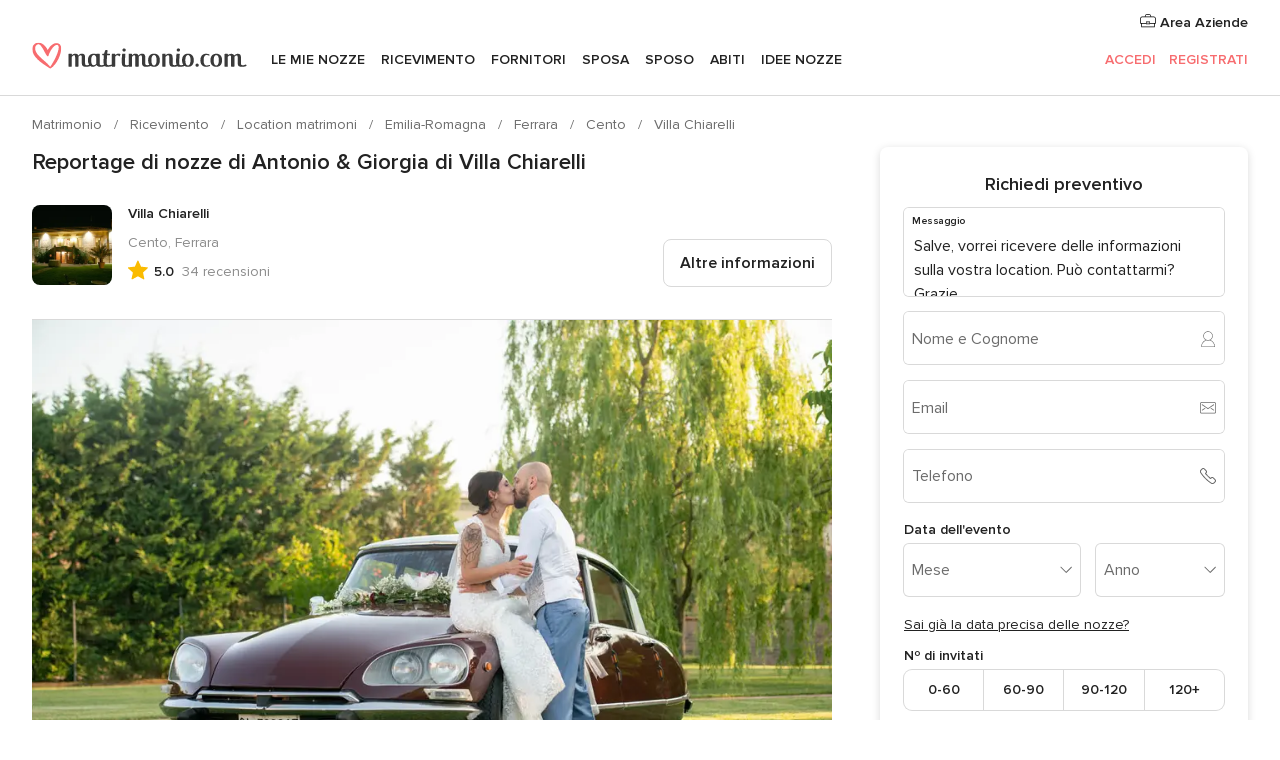

--- FILE ---
content_type: text/html; charset=UTF-8
request_url: https://www.matrimonio.com/location-matrimoni/villa-chiarelli--e48664/reportage-nozze/175876
body_size: 34228
content:
<!DOCTYPE html>
<html lang="it-IT" prefix="og: http://ogp.me/ns#">
<head>
<meta http-equiv="Content-Type" content="text/html; charset=utf-8">
<title>Reportage di nozze di Antonio & Giorgia di Villa Chiarelli</title>
<meta name="description" content="Reportage di nozze di Antonio &amp; Giorgia di Villa Chiarelli">
<meta name="keywords" content="Reportage di nozze di Antonio &amp; Giorgia di Villa Chiarelli">
<meta name="robots" content="NOINDEX,NOFOLLOW">
<meta name="pbdate" content="11:23:23 22/01/2026">
<link rel="alternate" href="android-app://com.matrimonio.launcher/matrimoniocom/m.matrimonio.com/location-matrimoni/villa-chiarelli--e48664/reportage-nozze/175876">
<meta name="viewport" content="width=device-width, initial-scale=1.0">
<meta name="apple-custom-itunes-app" content="app-id=606939610">
<meta name="apple-itunes-app" content="app-id=606939610, app-argument=https://app.appsflyer.com/id606939610?pid=WP-iOS-IT&c=WP-IT-LANDINGS&s=it">
<meta name="google-play-app" content="app-id=com.matrimonio.launcher">
<link rel="shortcut icon" href="https://www.matrimonio.com/mobile/assets/img/favicon/favicon.png">

<meta property="fb:pages" content="125509577464592" />
<meta property="fb:app_id" content="111914015519513" />
<meta property="og:type" content="website" />
<meta property="og:title" content="Il matrimonio di Antonio e Giorgia a Cento, Ferrara" />
<meta property="og:image" content="https://cdn0.matrimonio.com/real-wedding-photo/876/3_2/1280/jpg/9099568.jpeg">
<meta property="og:image:secure_url" content="https://cdn0.matrimonio.com/real-wedding-photo/876/3_2/1280/jpg/9099568.jpeg">
<meta property="og:image:alt" content="Il matrimonio di Antonio e Giorgia a Cento, Ferrara">
<meta property="og:url" content="https://www.matrimonio.com/location-matrimoni/villa-chiarelli--e48664/reportage-nozze/175876" />
<meta name="twitter:card" content="summary_large_image" />

    <link rel="stylesheet" href="https://www.matrimonio.com/builds/desktop/css/symfnw-IT73-1-20260122-006-1_www_m_/WebBundleResponsiveMarketplaceStorefrontBodas.css">
        <script>
            var internalTrackingService = internalTrackingService || {
                triggerSubmit : function() {},
                triggerAbandon : function() {},
                loaded : false
            };
        </script>

            <script type="text/javascript">
      function getCookie (name) {var b = document.cookie.match('(^|;)\\s*' + name + '\\s*=\\s*([^;]+)'); return b ? unescape(b.pop()) : null}
      function overrideOneTrustGeo () {
        const otgeoCookie = getCookie('otgeo') || '';
        const regexp = /^([A-Za-z]+)(?:,([A-Za-z]+))?$/g;
        const matches = [...otgeoCookie.matchAll(regexp)][0];
        if (matches) {
          const countryCode = matches[1];
          const stateCode = matches[2];
          const geolocationResponse = {
            countryCode
          };
          if (stateCode) {
            geolocationResponse.stateCode = stateCode;
          }
          return {
            geolocationResponse
          };
        }
      }
      var OneTrust = overrideOneTrustGeo() || undefined;
    </script>
    <span class="ot-sdk-show-settings" style="display: none"></span>
    <script src="https://cdn.cookielaw.org/scripttemplates/otSDKStub.js" data-language="it-IT" data-domain-script="6fcce6c3-f1fd-40b8-b4a4-105dc471be5a" data-ignore-ga='true' defer></script>
        <script>var isCountryCookiesActiveByDefault=false,CONSENT_ANALYTICS_GROUP="C0002",CONSENT_PERSONALIZATION_GROUP="C0003",CONSENT_TARGETED_ADVERTISING_GROUP="C0004",CONSENT_SOCIAL_MEDIA_GROUP="C0005",cookieConsentContent='',hideCookieConsentLayer= '', OptanonAlertBoxClosed='';hideCookieConsentLayer=getCookie('hideCookieConsentLayer');OptanonAlertBoxClosed=getCookie('OptanonAlertBoxClosed');if(hideCookieConsentLayer==="1"||Boolean(OptanonAlertBoxClosed)){cookieConsentContent=queryStringToJSON(getCookie('OptanonConsent')||'');}function getCookie(e){var o=document.cookie.match("(^|;)\\s*"+e+"\\s*=\\s*([^;]+)");return o?unescape(o.pop()):null}function queryStringToJSON(e){var o=e.split("&"),t={};return o.forEach(function(e){e=e.split("="),t[e[0]]=decodeURIComponent(e[1]||"")}),JSON.parse(JSON.stringify(t))}function isCookieGroupAllowed(e){var o=cookieConsentContent.groups;if("string"!=typeof o){if(!isCountryCookiesActiveByDefault && e===CONSENT_ANALYTICS_GROUP && getCookie('hideCookieConsentLayer')==="1"){return true}return isCountryCookiesActiveByDefault;}for(var t=o.split(","),n=0;n<t.length;n++)if(t[n].indexOf(e,0)>=0)return"1"===t[n].split(":")[1];return!1}function userHasAcceptedTheCookies(){var e=document.getElementsByTagName("body")[0],o=document.createEvent("HTMLEvents");cookieConsentContent=queryStringToJSON(getCookie("OptanonConsent")||""),!0===isCookieGroupAllowed(CONSENT_ANALYTICS_GROUP)&&(o.initEvent("analyticsCookiesHasBeenAccepted",!0,!1),e.dispatchEvent(o)),!0===isCookieGroupAllowed(CONSENT_PERSONALIZATION_GROUP)&&(o.initEvent("personalizationCookiesHasBeenAccepted",!0,!1),e.dispatchEvent(o)),!0===isCookieGroupAllowed(CONSENT_TARGETED_ADVERTISING_GROUP)&&(o.initEvent("targetedAdvertisingCookiesHasBeenAccepted",!0,!1),e.dispatchEvent(o)),!0===isCookieGroupAllowed(CONSENT_SOCIAL_MEDIA_GROUP)&&(o.initEvent("socialMediaAdvertisingCookiesHasBeenAccepted",!0,!1),e.dispatchEvent(o))}</script>
    <script>
      document.getElementsByTagName('body')[0].addEventListener('oneTrustLoaded', function () {
        if (OneTrust.GetDomainData()?.ConsentModel?.Name === 'notice only') {
          const cookiePolicyLinkSelector = document.querySelectorAll('.ot-sdk-show-settings')
          cookiePolicyLinkSelector.forEach((selector) => {
            selector.style.display = 'none'
          })
        }
      })
    </script>
        <script>
        function CMP() {
            var body = document.getElementsByTagName('body')[0];
            var event = document.createEvent('HTMLEvents');
            var callbackIAB = (tcData, success) => {
                if (success && (tcData.eventStatus === 'tcloaded' || tcData.eventStatus === 'useractioncomplete')) {
                    window.__tcfapi('removeEventListener', 2, () => {
                    }, callbackIAB);
                    if ((typeof window.Optanon !== "undefined" &&
                      !window.Optanon.GetDomainData().IsIABEnabled) ||
                      (tcData.gdprApplies &&
                        typeof window.Optanon !== "undefined" &&
                        window.Optanon.GetDomainData().IsIABEnabled &&
                        getCookie('OptanonAlertBoxClosed'))) {
                      userHasAcceptedTheCookies();
                    }
                    if (isCookieGroupAllowed(CONSENT_ANALYTICS_GROUP) !== true) {
                        event.initEvent('analyticsCookiesHasBeenDenied', true, false);
                        body.dispatchEvent(event);
                    }
                    if (isCookieGroupAllowed(CONSENT_TARGETED_ADVERTISING_GROUP) !== true) {
                        event.initEvent('targetedAdvertisingCookiesHasBeenDenied', true, false);
                        body.dispatchEvent(event);
                    }
                    if (tcData.gdprApplies && typeof window.Optanon !== "undefined" && window.Optanon.GetDomainData().IsIABEnabled) {
                        event.initEvent('IABTcDataReady', true, false);
                        body.dispatchEvent(event);
                    } else {
                        event.initEvent('nonIABCountryDataReady', true, false);
                        body.dispatchEvent(event);
                    }
                }
            }
            var cnt = 0;
            var consentSetInterval = setInterval(function () {
                cnt += 1;
                if (cnt === 600) {
                    userHasAcceptedTheCookies();
                    clearInterval(consentSetInterval);
                }
                if (typeof window.Optanon !== "undefined" && !window.Optanon.GetDomainData().IsIABEnabled) {
                    clearInterval(consentSetInterval);
                    userHasAcceptedTheCookies();
                    event.initEvent('oneTrustLoaded', true, false);
                    body.dispatchEvent(event);
                    event.initEvent('nonIABCountryDataReady', true, false);
                    body.dispatchEvent(event);
                }
                if (typeof window.__tcfapi !== "undefined") {
                    event.initEvent('oneTrustLoaded', true, false);
                    body.dispatchEvent(event);
                    clearInterval(consentSetInterval);
                    window.__tcfapi('addEventListener', 2, callbackIAB);
                }
            });
        }
                function OptanonWrapper() {
          CMP();
        }
    </script>
</head><body>
<script>
    var gtagScript = function() { var s = document.createElement("script"), el = document.getElementsByTagName("script")[0]; s.defer = true;
    s.src = "https://www.googletagmanager.com/gtag/js?id=G-S06FPGC3QV";
    el.parentNode.insertBefore(s, el);}
    window.dataLayer = window.dataLayer || [];
    const analyticsGroupOpt = isCookieGroupAllowed(CONSENT_ANALYTICS_GROUP) === true;
    const targetedAdsOpt = isCookieGroupAllowed(CONSENT_TARGETED_ADVERTISING_GROUP) === true;
    const personalizationOpt = isCookieGroupAllowed(CONSENT_PERSONALIZATION_GROUP) === true;
                        window['gtag_enable_tcf_support'] = true;
            document.getElementsByTagName('body')[0].addEventListener('oneTrustLoaded', function () {
                gtagScript();
            });
            
    function gtag(){dataLayer.push(arguments);}
    gtag('js', new Date());

    gtag('consent', 'default', {
      'analytics_storage': analyticsGroupOpt ? 'granted' : 'denied',
      'ad_storage': targetedAdsOpt ? 'granted' : 'denied',
      'ad_user_data': targetedAdsOpt ? 'granted' : 'denied',
      'ad_user_personalization': targetedAdsOpt ? 'granted' : 'denied',
      'functionality_storage': targetedAdsOpt ? 'granted' : 'denied',
      'personalization_storage': personalizationOpt ? 'granted' : 'denied',
      'security_storage': 'granted'
    });
    gtag('set', 'ads_data_redaction', !analyticsGroupOpt);
    gtag('set', 'allow_ad_personalization_signals', analyticsGroupOpt);
    gtag('set', 'allow_google_signals', analyticsGroupOpt);
    gtag('set', 'allow_interest_groups', analyticsGroupOpt);
            gtag('config', 'G-S06FPGC3QV', { groups: 'analytics', 'send_page_view': false });
    
                        gtag('config', 'AW-981308565', { groups: 'adwords' });
            </script>

<div id="app-apps-download-banner" class="branch-banner-placeholder branchBannerPlaceholder"></div>


    <a class="layoutSkipMain" href="#layoutMain">Vai ai contenuti principali</a>
    
    <header class="layoutHeader">
        
<span class="layoutHeader__hamburger app-header-menu-toggle">
    <i class="svgIcon app-svg-async svgIcon__list-menu "   data-name="_common/list-menu" data-svg="https://cdn1.matrimonio.com/assets/svg/optimized/_common/list-menu.svg" data-svg-lazyload="1"></i></span>


<a class="layoutHeader__logoAnchor app-analytics-event-click"
   href="https://www.matrimonio.com/">
        <img src="https://www.matrimonio.com/assets/img/logos/gen_logoHeader.svg"   alt="Matrimonio"  width="218" height="27"   >
</a>

<nav class="layoutHeader__nav app-header-nav">
    <ul class="layoutNavMenu app-header-list">
        <li class="layoutNavMenu__header">
            <i class="svgIcon app-svg-async svgIcon__close layoutNavMenu__itemClose app-header-menu-toggle"   data-name="_common/close" data-svg="https://cdn1.matrimonio.com/assets/svg/optimized/_common/close.svg" data-svg-lazyload="1"></i>        </li>

                                <li class="layoutNavMenu__item app-header-menu-item-openSection layoutNavMenu__item--my_wedding ">
                                                                <a href="https://www.matrimonio.com/wedding-organizer"
                   class="layoutNavMenu__anchor app-header-menu-itemAnchor app-analytics-track-event-click "
                    data-tracking-section="header" data-tracking-category="Navigation" data-tracking-category-authed="1"
                    data-tracking-dt="tools"                >
                    Le mie nozze                </a>
                                    <i class="svgIcon app-svg-async svgIcon__angleRightBlood layoutNavMenu__anchorArrow"   data-name="_common/angleRightBlood" data-svg="https://cdn1.matrimonio.com/assets/svg/optimized/_common/angleRightBlood.svg" data-svg-lazyload="1"></i>                    
<div class="layoutNavMenuTab app-header-menu-itemDropdown">
    <div class="layoutNavMenuTab__layout">
        <div class="layoutNavMenuTab__header">
    <i class="svgIcon app-svg-async svgIcon__angleLeftBlood layoutNavMenuTab__icon app-header-menu-item-closeSection"   data-name="_common/angleLeftBlood" data-svg="https://cdn1.matrimonio.com/assets/svg/optimized/_common/angleLeftBlood.svg" data-svg-lazyload="1"></i>    <a class="layoutNavMenuTab__title" href="https://www.matrimonio.com/wedding-organizer">
        Le mie nozze    </a>
    <i class="svgIcon app-svg-async svgIcon__close layoutNavMenuTab__iconClose app-header-menu-toggle"   data-name="_common/close" data-svg="https://cdn1.matrimonio.com/assets/svg/optimized/_common/close.svg" data-svg-lazyload="1"></i></div>
<div class="layoutNavMenuTabMyWedding">
    <div class="layoutNavMenuTabMyWeddingList">
        <a class="layoutNavMenuTabMyWedding__title" href="https://www.matrimonio.com/wedding-organizer">
            Il mio wedding organizer        </a>
        <ul class="layoutNavMenuTabMyWeddingList__content ">
            <li class="layoutNavMenuTabMyWeddingList__item layoutNavMenuTabMyWeddingList__item--viewAll">
                <a href="https://www.matrimonio.com/wedding-organizer">Visualizza tutto</a>
            </li>
                                            <li class="layoutNavMenuTabMyWeddingList__item "
                                    >
                    <a href="https://www.matrimonio.com/agenda-matrimonio">
                        <i class="svgIcon app-svg-async svgIcon__checklist layoutNavMenuTabMyWeddingList__itemIcon"   data-name="tools/categories/checklist" data-svg="https://cdn1.matrimonio.com/assets/svg/optimized/tools/categories/checklist.svg" data-svg-lazyload="1"></i>                        Agenda                    </a>
                </li>
                                            <li class="layoutNavMenuTabMyWeddingList__item "
                                    >
                    <a href="https://www.matrimonio.com/lista-invitati-matrimonio">
                        <i class="svgIcon app-svg-async svgIcon__guests layoutNavMenuTabMyWeddingList__itemIcon"   data-name="tools/categories/guests" data-svg="https://cdn1.matrimonio.com/assets/svg/optimized/tools/categories/guests.svg" data-svg-lazyload="1"></i>                        Invitati                    </a>
                </li>
                                            <li class="layoutNavMenuTabMyWeddingList__item "
                                    >
                    <a href="https://www.matrimonio.com/gestione-tavoli-matrimonio">
                        <i class="svgIcon app-svg-async svgIcon__tables layoutNavMenuTabMyWeddingList__itemIcon"   data-name="tools/categories/tables" data-svg="https://cdn1.matrimonio.com/assets/svg/optimized/tools/categories/tables.svg" data-svg-lazyload="1"></i>                        Tavoli                    </a>
                </li>
                                            <li class="layoutNavMenuTabMyWeddingList__item "
                                    >
                    <a href="https://www.matrimonio.com/budgeter-matrimonio">
                        <i class="svgIcon app-svg-async svgIcon__budget layoutNavMenuTabMyWeddingList__itemIcon"   data-name="tools/categories/budget" data-svg="https://cdn1.matrimonio.com/assets/svg/optimized/tools/categories/budget.svg" data-svg-lazyload="1"></i>                        Budgeter                    </a>
                </li>
                                            <li class="layoutNavMenuTabMyWeddingList__item "
                                    >
                    <a href="https://www.matrimonio.com/miei-fornitori-matrimonio">
                        <i class="svgIcon app-svg-async svgIcon__vendors layoutNavMenuTabMyWeddingList__itemIcon"   data-name="tools/categories/vendors" data-svg="https://cdn1.matrimonio.com/assets/svg/optimized/tools/categories/vendors.svg" data-svg-lazyload="1"></i>                        Fornitori                    </a>
                </li>
                                            <li class="layoutNavMenuTabMyWeddingList__item "
                                    >
                    <a href="https://www.matrimonio.com/miei-abiti-sposa">
                        <i class="svgIcon app-svg-async svgIcon__dresses layoutNavMenuTabMyWeddingList__itemIcon"   data-name="tools/categories/dresses" data-svg="https://cdn1.matrimonio.com/assets/svg/optimized/tools/categories/dresses.svg" data-svg-lazyload="1"></i>                        Abiti                    </a>
                </li>
                                            <li class="layoutNavMenuTabMyWeddingList__item "
                                    >
                    <a href="https://www.matrimonio.com/website/index.php?actionReferrer=8">
                        <i class="svgIcon app-svg-async svgIcon__website layoutNavMenuTabMyWeddingList__itemIcon"   data-name="tools/categories/website" data-svg="https://cdn1.matrimonio.com/assets/svg/optimized/tools/categories/website.svg" data-svg-lazyload="1"></i>                        Wedding Site                    </a>
                </li>
                                            <li class="layoutNavMenuTabMyWeddingList__item app-analytics-track-event-click"
                                            data-tracking-category="Navigation"
                        data-tracking-section="header_venues"
                        data-tracking-dt="contest"
                                    >
                    <a href="https://www.matrimonio.com/sorteggio">
                        <i class="svgIcon app-svg-async svgIcon__contest layoutNavMenuTabMyWeddingList__itemIcon"   data-name="tools/categories/contest" data-svg="https://cdn1.matrimonio.com/assets/svg/optimized/tools/categories/contest.svg" data-svg-lazyload="1"></i>                        Concorso                    </a>
                </li>
                    </ul>
    </div>
        <div class="layoutNavMenuTabMyWeddingBanners">
                    
<div class="layoutNavMenuBannerBox app-header-menu-banner app-link "
     data-href="https://www.matrimonio.com/app-matrimonio"
     >
    <div class="layoutNavMenuBannerBox__content">
                    <p class="layoutNavMenuBannerBox__title">Scarica l'app</p>
                <span class="layoutNavMenuBannerBox__subtitle">Organizza il tuo matrimonio quando e dove vuoi</span>
    </div>
                <img data-src="https://www.matrimonio.com/assets/img/logos/square-icon.svg"  class="lazyload layoutNavMenuBannerBox__icon" alt="Icona app"  width="60" height="60"  >
    </div>
                                            
<div class="layoutNavMenuBannerBox app-header-menu-banner app-link "
     data-href="https://www.matrimonio.com/album-matrimonio-wedshoots"
     >
    <div class="layoutNavMenuBannerBox__content">
                    <a class="layoutNavMenuBannerBox__title" href="https://www.matrimonio.com/album-matrimonio-wedshoots">Wedshoots</a>
                <span class="layoutNavMenuBannerBox__subtitle">Tutte le foto dei tuoi invitati in un solo album</span>
    </div>
                <img data-src="https://www.matrimonio.com/assets/img/wedshoots/ico_wedshoots.svg"  class="lazyload layoutNavMenuBannerBox__icon" alt="Icona Wedshoots"  width="60" height="60"  >
    </div>
                        </div>
</div>    </div>
</div>
                            </li>
                                <li class="layoutNavMenu__item app-header-menu-item-openSection layoutNavMenu__item--venues ">
                                                                <a href="https://www.matrimonio.com/ricevimento"
                   class="layoutNavMenu__anchor app-header-menu-itemAnchor app-analytics-track-event-click "
                    data-tracking-section="header" data-tracking-category="Navigation" data-tracking-category-authed="1"
                    data-tracking-dt="venues"                >
                    Ricevimento                </a>
                                    <i class="svgIcon app-svg-async svgIcon__angleRightBlood layoutNavMenu__anchorArrow"   data-name="_common/angleRightBlood" data-svg="https://cdn1.matrimonio.com/assets/svg/optimized/_common/angleRightBlood.svg" data-svg-lazyload="1"></i>                    
<div class="layoutNavMenuTab app-header-menu-itemDropdown">
    <div class="layoutNavMenuTab__layout">
        
<div class="layoutNavMenuTab__header">
    <i class="svgIcon app-svg-async svgIcon__angleLeftBlood layoutNavMenuTab__icon app-header-menu-item-closeSection"   data-name="_common/angleLeftBlood" data-svg="https://cdn1.matrimonio.com/assets/svg/optimized/_common/angleLeftBlood.svg" data-svg-lazyload="1"></i>    <a class="layoutNavMenuTab__title" href="https://www.matrimonio.com/ricevimento">
        Ricevimento    </a>
    <i class="svgIcon app-svg-async svgIcon__close layoutNavMenuTab__iconClose app-header-menu-toggle"   data-name="_common/close" data-svg="https://cdn1.matrimonio.com/assets/svg/optimized/_common/close.svg" data-svg-lazyload="1"></i></div>
<div class="layoutNavMenuTabVenues">
    <div class="layoutNavMenuTabVenues__categories">
        <div class="layoutNavMenuTabVenuesList">
            <a class="layoutNavMenuTabVenues__title"
               href="https://www.matrimonio.com/ricevimento">
                Ricevimento            </a>
            <ul class="layoutNavMenuTabVenuesList__content">
                <li class="layoutNavMenuTabVenuesList__item layoutNavMenuTabVenuesList__item--viewAll">
                    <a href="https://www.matrimonio.com/ricevimento">Visualizza tutto</a>
                </li>
                                    <li class="layoutNavMenuTabVenuesList__item">
                        <a href="https://www.matrimonio.com/ville-matrimoni">
                            Ville matrimoni                        </a>
                    </li>
                                    <li class="layoutNavMenuTabVenuesList__item">
                        <a href="https://www.matrimonio.com/agriturismo-ricevimenti">
                            Agriturismo ricevimenti                        </a>
                    </li>
                                    <li class="layoutNavMenuTabVenuesList__item">
                        <a href="https://www.matrimonio.com/hotel-ricevimenti">
                            Hotel ricevimenti                        </a>
                    </li>
                                    <li class="layoutNavMenuTabVenuesList__item">
                        <a href="https://www.matrimonio.com/ristoranti-ricevimenti">
                            Ristoranti ricevimenti                        </a>
                    </li>
                                    <li class="layoutNavMenuTabVenuesList__item">
                        <a href="https://www.matrimonio.com/sala-ricevimenti">
                            Sala ricevimenti                        </a>
                    </li>
                                    <li class="layoutNavMenuTabVenuesList__item">
                        <a href="https://www.matrimonio.com/catering-matrimoni">
                            Catering matrimoni                        </a>
                    </li>
                                    <li class="layoutNavMenuTabVenuesList__item">
                        <a href="https://www.matrimonio.com/castelli-matrimoni">
                            Castelli matrimoni                        </a>
                    </li>
                                    <li class="layoutNavMenuTabVenuesList__item">
                        <a href="https://www.matrimonio.com/matrimoni-in-spiaggia">
                            Matrimoni in spiaggia                        </a>
                    </li>
                                    <li class="layoutNavMenuTabVenuesList__item">
                        <a href="https://www.matrimonio.com/location-matrimoni">
                            Location matrimoni                        </a>
                    </li>
                                                    <li class="layoutNavMenuTabVenuesList__item layoutNavMenuTabVenuesList__item--highlight">
                        <a href="https://www.matrimonio.com/promozioni/ricevimento">
                            Promozioni                        </a>
                    </li>
                            </ul>
        </div>
    </div>
    
            <div class="layoutNavMenuTabVenuesBanners">
                            
<div class="layoutNavMenuBannerBox app-header-menu-banner app-link app-analytics-track-event-click"
     data-href="https://www.matrimonio.com/destination-wedding"
                  data-tracking-section=header_venues                      data-tracking-category=Navigation                      data-tracking-dt=destination_weddings         >
    <div class="layoutNavMenuBannerBox__content">
                    <p class="layoutNavMenuBannerBox__title">Destination Weddings</p>
                <span class="layoutNavMenuBannerBox__subtitle">Il tuo matrimonio da sogno all'estero.</span>
    </div>
            <img class="svgIcon svgIcon__plane_destination layoutNavMenuBannerBox__icon lazyload" data-src="https://cdn1.matrimonio.com/assets/svg/original/illustration/plane_destination.svg"  alt="illustration plane destination" width="56" height="56" >    </div>
                                        
<div class="layoutNavMenuBannerBox app-header-menu-banner app-link app-analytics-track-event-click"
     data-href="https://www.matrimonio.com/sorteggio"
                  data-tracking-section=header_venues                      data-tracking-category=Navigation                      data-tracking-dt=contest         >
    <div class="layoutNavMenuBannerBox__content">
                    <p class="layoutNavMenuBannerBox__title">Vinci 5.000&euro;</p>
                <span class="layoutNavMenuBannerBox__subtitle">Partecipa alla 155ª edizione del concorso di Matrimonio.com</span>
    </div>
            <img class="svgIcon svgIcon__stars layoutNavMenuBannerBox__icon lazyload" data-src="https://cdn1.matrimonio.com/assets/svg/original/illustration/stars.svg"  alt="illustration stars" width="56" height="56" >    </div>
                    </div>
    </div>
    </div>
</div>
                            </li>
                                <li class="layoutNavMenu__item app-header-menu-item-openSection layoutNavMenu__item--vendors ">
                                                                <a href="https://www.matrimonio.com/fornitori"
                   class="layoutNavMenu__anchor app-header-menu-itemAnchor app-analytics-track-event-click "
                    data-tracking-section="header" data-tracking-category="Navigation" data-tracking-category-authed="1"
                    data-tracking-dt="vendors"                >
                    Fornitori                </a>
                                    <i class="svgIcon app-svg-async svgIcon__angleRightBlood layoutNavMenu__anchorArrow"   data-name="_common/angleRightBlood" data-svg="https://cdn1.matrimonio.com/assets/svg/optimized/_common/angleRightBlood.svg" data-svg-lazyload="1"></i>                    
<div class="layoutNavMenuTab app-header-menu-itemDropdown">
    <div class="layoutNavMenuTab__layout">
        
<div class="layoutNavMenuTab__header">
    <i class="svgIcon app-svg-async svgIcon__angleLeftBlood layoutNavMenuTab__icon app-header-menu-item-closeSection"   data-name="_common/angleLeftBlood" data-svg="https://cdn1.matrimonio.com/assets/svg/optimized/_common/angleLeftBlood.svg" data-svg-lazyload="1"></i>    <a class="layoutNavMenuTab__title" href="https://www.matrimonio.com/fornitori">
        Fornitori    </a>
    <i class="svgIcon app-svg-async svgIcon__close layoutNavMenuTab__iconClose app-header-menu-toggle"   data-name="_common/close" data-svg="https://cdn1.matrimonio.com/assets/svg/optimized/_common/close.svg" data-svg-lazyload="1"></i></div>
<div class="layoutNavMenuTabVendors">
    <div class="layoutNavMenuTabVendors__content layoutNavMenuTabVendors__contentBig">
        <div class="layoutNavMenuTabVendorsList">
            <a class="layoutNavMenuTabVendors__title" href="https://www.matrimonio.com/fornitori">
                Trova i fornitori per le tue nozze            </a>
            <ul class="layoutNavMenuTabVendorsList__content">
                <li class="layoutNavMenuTabVendorsList__item layoutNavMenuTabVendorsList__item--viewAll">
                    <a href="https://www.matrimonio.com/fornitori">Visualizza tutto</a>
                </li>
                                    <li class="layoutNavMenuTabVendorsList__item">
                        <i class="svgIcon app-svg-async svgIcon__categPhoto layoutNavMenuTabVendorsList__itemIcon"   data-name="vendors/categories/categPhoto" data-svg="https://cdn1.matrimonio.com/assets/svg/optimized/vendors/categories/categPhoto.svg" data-svg-lazyload="1"></i>                        <a href="https://www.matrimonio.com/fotografo-matrimonio">
                            Fotografo matrimonio                        </a>
                    </li>
                                    <li class="layoutNavMenuTabVendorsList__item">
                        <i class="svgIcon app-svg-async svgIcon__categVideo layoutNavMenuTabVendorsList__itemIcon"   data-name="vendors/categories/categVideo" data-svg="https://cdn1.matrimonio.com/assets/svg/optimized/vendors/categories/categVideo.svg" data-svg-lazyload="1"></i>                        <a href="https://www.matrimonio.com/video-matrimonio">
                            Video Matrimonio                        </a>
                    </li>
                                    <li class="layoutNavMenuTabVendorsList__item">
                        <i class="svgIcon app-svg-async svgIcon__categMusic layoutNavMenuTabVendorsList__itemIcon"   data-name="vendors/categories/categMusic" data-svg="https://cdn1.matrimonio.com/assets/svg/optimized/vendors/categories/categMusic.svg" data-svg-lazyload="1"></i>                        <a href="https://www.matrimonio.com/musica-matrimonio">
                            Musica matrimonio                        </a>
                    </li>
                                    <li class="layoutNavMenuTabVendorsList__item">
                        <i class="svgIcon app-svg-async svgIcon__categRental layoutNavMenuTabVendorsList__itemIcon"   data-name="vendors/categories/categRental" data-svg="https://cdn1.matrimonio.com/assets/svg/optimized/vendors/categories/categRental.svg" data-svg-lazyload="1"></i>                        <a href="https://www.matrimonio.com/auto-matrimonio">
                            Auto matrimonio                        </a>
                    </li>
                                    <li class="layoutNavMenuTabVendorsList__item">
                        <i class="svgIcon app-svg-async svgIcon__categTransport layoutNavMenuTabVendorsList__itemIcon"   data-name="vendors/categories/categTransport" data-svg="https://cdn1.matrimonio.com/assets/svg/optimized/vendors/categories/categTransport.svg" data-svg-lazyload="1"></i>                        <a href="https://www.matrimonio.com/noleggio-autobus">
                            Noleggio autobus                        </a>
                    </li>
                                    <li class="layoutNavMenuTabVendorsList__item">
                        <i class="svgIcon app-svg-async svgIcon__categFlower layoutNavMenuTabVendorsList__itemIcon"   data-name="vendors/categories/categFlower" data-svg="https://cdn1.matrimonio.com/assets/svg/optimized/vendors/categories/categFlower.svg" data-svg-lazyload="1"></i>                        <a href="https://www.matrimonio.com/fiori-matrimonio">
                            Fiori matrimonio                        </a>
                    </li>
                                    <li class="layoutNavMenuTabVendorsList__item">
                        <i class="svgIcon app-svg-async svgIcon__categInvite layoutNavMenuTabVendorsList__itemIcon"   data-name="vendors/categories/categInvite" data-svg="https://cdn1.matrimonio.com/assets/svg/optimized/vendors/categories/categInvite.svg" data-svg-lazyload="1"></i>                        <a href="https://www.matrimonio.com/partecipazioni-nozze">
                            Partecipazioni nozze                        </a>
                    </li>
                                    <li class="layoutNavMenuTabVendorsList__item">
                        <i class="svgIcon app-svg-async svgIcon__categGift layoutNavMenuTabVendorsList__itemIcon"   data-name="vendors/categories/categGift" data-svg="https://cdn1.matrimonio.com/assets/svg/optimized/vendors/categories/categGift.svg" data-svg-lazyload="1"></i>                        <a href="https://www.matrimonio.com/bomboniere">
                            Bomboniere                        </a>
                    </li>
                            </ul>
        </div>
                    <div class="layoutNavMenuTabVendorsPremium">
                <p class="layoutNavMenuTabVendorsPremium__subtitle">In evidenza</p>
                <ul class="layoutNavMenuTabVendorsPremium__content">
                                            <li class="layoutNavMenuTabVendorsPremium__item">
                            <div data-href="https://www.matrimonio.com/anfm" class="layoutNavMenuTabVendorsPremium__link link app-header-menu-premium-link app-link">
                                    <img data-src="https://cdn1.matrimonio.com/assets/img/directory/gen_miniLogo-74.jpg"  class="lazyload layoutNavMenuTabVendorsPremium__image" alt="Fotografi garanzie ANFM"  width="50" height="50"  >
                                Fotografi garanzie ANFM                            </div>
                        </li>
                                    </ul>
            </div>
                <div class="layoutNavMenuTabVendorsListOthers">
            <p class="layoutNavMenuTabVendorsListOthers__subtitle">Altre categorie</p>
            <ul class="layoutNavMenuTabVendorsListOthers__container">
                                    <li class="layoutNavMenuTabVendorsListOthers__item">
                        <a href="https://www.matrimonio.com/noleggio-arredi">
                            Noleggio arredi                        </a>
                    </li>
                                    <li class="layoutNavMenuTabVendorsListOthers__item">
                        <a href="https://www.matrimonio.com/noleggio-tensostrutture">
                            Noleggio tensostrutture                        </a>
                    </li>
                                    <li class="layoutNavMenuTabVendorsListOthers__item">
                        <a href="https://www.matrimonio.com/animazione-matrimoni">
                            Animazione Matrimoni                        </a>
                    </li>
                                    <li class="layoutNavMenuTabVendorsListOthers__item">
                        <a href="https://www.matrimonio.com/decorazioni-matrimonio">
                            Decorazioni matrimonio                        </a>
                    </li>
                                    <li class="layoutNavMenuTabVendorsListOthers__item">
                        <a href="https://www.matrimonio.com/lista-di-nozze">
                            Lista di nozze                        </a>
                    </li>
                                    <li class="layoutNavMenuTabVendorsListOthers__item">
                        <a href="https://www.matrimonio.com/wedding-planner">
                            Wedding planner                        </a>
                    </li>
                                    <li class="layoutNavMenuTabVendorsListOthers__item">
                        <a href="https://www.matrimonio.com/noleggio-carrozze">
                            Noleggio carrozze                        </a>
                    </li>
                                    <li class="layoutNavMenuTabVendorsListOthers__item">
                        <a href="https://www.matrimonio.com/viaggio-di-nozze">
                            Viaggio di nozze                        </a>
                    </li>
                                    <li class="layoutNavMenuTabVendorsListOthers__item">
                        <a href="https://www.matrimonio.com/proposte-originali">
                            Proposte originali                        </a>
                    </li>
                                    <li class="layoutNavMenuTabVendorsListOthers__item">
                        <a href="https://www.matrimonio.com/torte-nuziali">
                            Torte nuziali                        </a>
                    </li>
                                    <li class="layoutNavMenuTabVendorsListOthers__item">
                        <a href="https://www.matrimonio.com/photo-booth">
                            Photo booth                        </a>
                    </li>
                                                    <li class="layoutNavMenuTabVendorsListOthers__deals">
                        <a href="https://www.matrimonio.com/promozioni/fornitori">
                            Promozioni                        </a>
                    </li>
                            </ul>
        </div>
    </div>
    <div class="layoutNavMenuTabVendorsBanners hasPremium">
                    
<div class="layoutNavMenuBannerBox app-header-menu-banner app-link app-analytics-track-event-click"
     data-href="https://www.matrimonio.com/destination-wedding"
                  data-tracking-section=header_vendors                      data-tracking-category=Navigation                      data-tracking-dt=destination_weddings         >
    <div class="layoutNavMenuBannerBox__content">
                    <p class="layoutNavMenuBannerBox__title">Destination Weddings</p>
                <span class="layoutNavMenuBannerBox__subtitle">Il tuo matrimonio da sogno all'estero.</span>
    </div>
            <img class="svgIcon svgIcon__plane_destination layoutNavMenuBannerBox__icon lazyload" data-src="https://cdn1.matrimonio.com/assets/svg/original/illustration/plane_destination.svg"  alt="illustration plane destination" width="56" height="56" >    </div>
                            
<div class="layoutNavMenuBannerBox app-header-menu-banner app-link app-analytics-track-event-click"
     data-href="https://www.matrimonio.com/sorteggio"
                  data-tracking-section=header_vendors                      data-tracking-category=Navigation                      data-tracking-dt=contest         >
    <div class="layoutNavMenuBannerBox__content">
                    <p class="layoutNavMenuBannerBox__title">Vinci 5.000&euro;</p>
                <span class="layoutNavMenuBannerBox__subtitle">Partecipa alla 155ª edizione del concorso di Matrimonio.com</span>
    </div>
            <img class="svgIcon svgIcon__stars layoutNavMenuBannerBox__icon lazyload" data-src="https://cdn1.matrimonio.com/assets/svg/original/illustration/stars.svg"  alt="illustration stars" width="56" height="56" >    </div>
                    </div>
    </div>    </div>
</div>
                            </li>
                                <li class="layoutNavMenu__item app-header-menu-item-openSection layoutNavMenu__item--brides ">
                                                                <a href="https://www.matrimonio.com/sposa"
                   class="layoutNavMenu__anchor app-header-menu-itemAnchor app-analytics-track-event-click "
                    data-tracking-section="header" data-tracking-category="Navigation" data-tracking-category-authed="1"
                                    >
                    Sposa                </a>
                                    <i class="svgIcon app-svg-async svgIcon__angleRightBlood layoutNavMenu__anchorArrow"   data-name="_common/angleRightBlood" data-svg="https://cdn1.matrimonio.com/assets/svg/optimized/_common/angleRightBlood.svg" data-svg-lazyload="1"></i>                    
<div class="layoutNavMenuTab app-header-menu-itemDropdown">
    <div class="layoutNavMenuTab__layout">
        
<div class="layoutNavMenuTab__header">
    <i class="svgIcon app-svg-async svgIcon__angleLeftBlood layoutNavMenuTab__icon app-header-menu-item-closeSection"   data-name="_common/angleLeftBlood" data-svg="https://cdn1.matrimonio.com/assets/svg/optimized/_common/angleLeftBlood.svg" data-svg-lazyload="1"></i>    <a class="layoutNavMenuTab__title" href="https://www.matrimonio.com/sposa">
        Spose    </a>
    <i class="svgIcon app-svg-async svgIcon__close layoutNavMenuTab__iconClose app-header-menu-toggle"   data-name="_common/close" data-svg="https://cdn1.matrimonio.com/assets/svg/optimized/_common/close.svg" data-svg-lazyload="1"></i></div>
<div class="layoutNavMenuTabBridesGrooms">
    <div class="layoutNavMenuTabBridesGroomsList">
        <a class="layoutNavMenuTabBridesGrooms__title" href="https://www.matrimonio.com/sposa">
            Spose        </a>
        <ul class="layoutNavMenuTabBridesGroomsList__content">
            <li class="layoutNavMenuTabBridesGroomsList__item layoutNavMenuTabBridesGroomsList__item--viewAll">
                <a href="https://www.matrimonio.com/sposa">Visualizza tutto</a>
            </li>
                            <li class="layoutNavMenuTabBridesGroomsList__item">
                    <a href="https://www.matrimonio.com/abiti-da-sposa">
                        Abiti da sposa                    </a>
                </li>
                            <li class="layoutNavMenuTabBridesGroomsList__item">
                    <a href="https://www.matrimonio.com/accessori-sposa">
                        Accessori sposa                    </a>
                </li>
                            <li class="layoutNavMenuTabBridesGroomsList__item">
                    <a href="https://www.matrimonio.com/abiti-da-cerimonia">
                        Abiti da cerimonia                    </a>
                </li>
                            <li class="layoutNavMenuTabBridesGroomsList__item">
                    <a href="https://www.matrimonio.com/acconciature-sposa">
                        Acconciature sposa                    </a>
                </li>
                            <li class="layoutNavMenuTabBridesGroomsList__item">
                    <a href="https://www.matrimonio.com/trucco-sposa">
                        Trucco sposa                    </a>
                </li>
                            <li class="layoutNavMenuTabBridesGroomsList__item">
                    <a href="https://www.matrimonio.com/trattamenti-estetici">
                        Trattamenti estetici                    </a>
                </li>
                            <li class="layoutNavMenuTabBridesGroomsList__item">
                    <a href="https://www.matrimonio.com/gioielleria">
                        Gioielleria                    </a>
                </li>
                            <li class="layoutNavMenuTabBridesGroomsList__item">
                    <a href="https://www.matrimonio.com/fedi-nuziali">
                        Fedi nuziali                    </a>
                </li>
                        <li class="layoutNavMenuTabBridesGroomsList__item layoutNavMenuTabBridesGroomsList__item--highlight">
                <a href="https://www.matrimonio.com/promozioni/sposa">
                    Promozioni                </a>
            </li>
        </ul>
    </div>
            <div class="layoutNavMenuTabBridesGroomsBanner">
            
<div class="layoutNavMenuBannerBox app-header-menu-banner app-link "
     data-href="https://www.matrimonio.com/abiti-sposa"
     >
    <div class="layoutNavMenuBannerBox__content">
                    <p class="layoutNavMenuBannerBox__title">Catalogo abiti da sposa</p>
                <span class="layoutNavMenuBannerBox__subtitle">Scegli il tuo e trovalo nei negozi della tua zona.</span>
    </div>
            <img class="svgIcon svgIcon__dress layoutNavMenuBannerBox__icon lazyload" data-src="https://cdn1.matrimonio.com/assets/svg/original/illustration/dress.svg"  alt="illustration dress" width="56" height="56" >    </div>
        </div>
    </div>    </div>
</div>
                            </li>
                                <li class="layoutNavMenu__item app-header-menu-item-openSection layoutNavMenu__item--grooms ">
                                                                <a href="https://www.matrimonio.com/sposo"
                   class="layoutNavMenu__anchor app-header-menu-itemAnchor app-analytics-track-event-click "
                    data-tracking-section="header" data-tracking-category="Navigation" data-tracking-category-authed="1"
                                    >
                    Sposo                </a>
                                    <i class="svgIcon app-svg-async svgIcon__angleRightBlood layoutNavMenu__anchorArrow"   data-name="_common/angleRightBlood" data-svg="https://cdn1.matrimonio.com/assets/svg/optimized/_common/angleRightBlood.svg" data-svg-lazyload="1"></i>                    
<div class="layoutNavMenuTab app-header-menu-itemDropdown">
    <div class="layoutNavMenuTab__layout">
        
<div class="layoutNavMenuTab__header">
    <i class="svgIcon app-svg-async svgIcon__angleLeftBlood layoutNavMenuTab__icon app-header-menu-item-closeSection"   data-name="_common/angleLeftBlood" data-svg="https://cdn1.matrimonio.com/assets/svg/optimized/_common/angleLeftBlood.svg" data-svg-lazyload="1"></i>    <a class="layoutNavMenuTab__title" href="https://www.matrimonio.com/sposo">
        Sposi    </a>
    <i class="svgIcon app-svg-async svgIcon__close layoutNavMenuTab__iconClose app-header-menu-toggle"   data-name="_common/close" data-svg="https://cdn1.matrimonio.com/assets/svg/optimized/_common/close.svg" data-svg-lazyload="1"></i></div>
<div class="layoutNavMenuTabBridesGrooms">
    <div class="layoutNavMenuTabBridesGroomsList">
        <a class="layoutNavMenuTabBridesGrooms__title" href="https://www.matrimonio.com/sposo">
            Sposi        </a>
        <ul class="layoutNavMenuTabBridesGroomsList__content">
            <li class="layoutNavMenuTabBridesGroomsList__item layoutNavMenuTabBridesGroomsList__item--viewAll">
                <a href="https://www.matrimonio.com/sposo">Visualizza tutto</a>
            </li>
                            <li class="layoutNavMenuTabBridesGroomsList__item">
                    <a href="https://www.matrimonio.com/vestiti-sposo">
                        Vestiti sposo                    </a>
                </li>
                            <li class="layoutNavMenuTabBridesGroomsList__item">
                    <a href="https://www.matrimonio.com/accessori-sposo">
                        Accessori sposo                    </a>
                </li>
                            <li class="layoutNavMenuTabBridesGroomsList__item">
                    <a href="https://www.matrimonio.com/estetica-maschile">
                        Estetica maschile                    </a>
                </li>
                        <li class="layoutNavMenuTabBridesGroomsList__item layoutNavMenuTabBridesGroomsList__item--highlight">
                <a href="https://www.matrimonio.com/promozioni/sposo">
                    Promozioni                </a>
            </li>
        </ul>
    </div>
            <div class="layoutNavMenuTabBridesGroomsBanner">
            
<div class="layoutNavMenuBannerBox app-header-menu-banner app-link "
     data-href="https://www.matrimonio.com/vestiti-da-sposo"
     >
    <div class="layoutNavMenuBannerBox__content">
                    <p class="layoutNavMenuBannerBox__title">Catalogo sposo</p>
                <span class="layoutNavMenuBannerBox__subtitle">Scegli il tuo e trovalo nei negozi della tua zona.</span>
    </div>
            <img class="svgIcon svgIcon__bowtie_blue layoutNavMenuBannerBox__icon lazyload" data-src="https://cdn1.matrimonio.com/assets/svg/original/illustration/bowtie_blue.svg"  alt="illustration bowtie blue" width="56" height="56" >    </div>
        </div>
    </div>    </div>
</div>
                            </li>
                                <li class="layoutNavMenu__item app-header-menu-item-openSection layoutNavMenu__item--dresses ">
                                                                <a href="https://www.matrimonio.com/abiti-sposa"
                   class="layoutNavMenu__anchor app-header-menu-itemAnchor app-analytics-track-event-click "
                    data-tracking-section="header" data-tracking-category="Navigation" data-tracking-category-authed="1"
                    data-tracking-dt="dresses"                >
                    Abiti                </a>
                                    <i class="svgIcon app-svg-async svgIcon__angleRightBlood layoutNavMenu__anchorArrow"   data-name="_common/angleRightBlood" data-svg="https://cdn1.matrimonio.com/assets/svg/optimized/_common/angleRightBlood.svg" data-svg-lazyload="1"></i>                    
<div class="layoutNavMenuTab app-header-menu-itemDropdown">
    <div class="layoutNavMenuTab__layout">
        
<div class="layoutNavMenuTab__header">
    <i class="svgIcon app-svg-async svgIcon__angleLeftBlood layoutNavMenuTab__icon app-header-menu-item-closeSection"   data-name="_common/angleLeftBlood" data-svg="https://cdn1.matrimonio.com/assets/svg/optimized/_common/angleLeftBlood.svg" data-svg-lazyload="1"></i>    <a class="layoutNavMenuTab__title" href="https://www.matrimonio.com/abiti-sposa">
        Abiti    </a>
    <i class="svgIcon app-svg-async svgIcon__close layoutNavMenuTab__iconClose app-header-menu-toggle"   data-name="_common/close" data-svg="https://cdn1.matrimonio.com/assets/svg/optimized/_common/close.svg" data-svg-lazyload="1"></i></div>
<div class="layoutNavMenuTabDresses">
    <div class="layoutNavMenuTabDressesList">
        <a class="layoutNavMenuTabDresses__title" href="https://www.matrimonio.com/abiti-sposa">
            Tendenze moda nuziale        </a>
        <ul class="layoutNavMenuTabDressesList__content">
            <li class="layoutNavMenuTabDressesList__item layoutNavMenuTabDressesList__item--viewAll">
                <a href="https://www.matrimonio.com/abiti-sposa">Visualizza tutto</a>
            </li>
                            <li class="layoutNavMenuTabDressesList__item">
                    <a href="https://www.matrimonio.com/abiti-sposa" class="layoutNavMenuTabDressesList__Link">
                        <i class="svgIcon app-svg-async svgIcon__bride-dress layoutNavMenuTabDressesList__itemIcon"   data-name="dresses/categories/bride-dress" data-svg="https://cdn1.matrimonio.com/assets/svg/optimized/dresses/categories/bride-dress.svg" data-svg-lazyload="1"></i>                        Sposa                    </a>
                </li>
                            <li class="layoutNavMenuTabDressesList__item">
                    <a href="https://www.matrimonio.com/vestiti-da-sposo" class="layoutNavMenuTabDressesList__Link">
                        <i class="svgIcon app-svg-async svgIcon__suit layoutNavMenuTabDressesList__itemIcon"   data-name="dresses/categories/suit" data-svg="https://cdn1.matrimonio.com/assets/svg/optimized/dresses/categories/suit.svg" data-svg-lazyload="1"></i>                        Sposo                    </a>
                </li>
                            <li class="layoutNavMenuTabDressesList__item">
                    <a href="https://www.matrimonio.com/abiti-cerimonia" class="layoutNavMenuTabDressesList__Link">
                        <i class="svgIcon app-svg-async svgIcon__dress layoutNavMenuTabDressesList__itemIcon"   data-name="dresses/categories/dress" data-svg="https://cdn1.matrimonio.com/assets/svg/optimized/dresses/categories/dress.svg" data-svg-lazyload="1"></i>                        Cerimonia                    </a>
                </li>
                            <li class="layoutNavMenuTabDressesList__item">
                    <a href="https://www.matrimonio.com/gioielli" class="layoutNavMenuTabDressesList__Link">
                        <i class="svgIcon app-svg-async svgIcon__diamond layoutNavMenuTabDressesList__itemIcon"   data-name="dresses/categories/diamond" data-svg="https://cdn1.matrimonio.com/assets/svg/optimized/dresses/categories/diamond.svg" data-svg-lazyload="1"></i>                        Gioielli                    </a>
                </li>
                            <li class="layoutNavMenuTabDressesList__item">
                    <a href="https://www.matrimonio.com/accessori" class="layoutNavMenuTabDressesList__Link">
                        <i class="svgIcon app-svg-async svgIcon__handbag layoutNavMenuTabDressesList__itemIcon"   data-name="dresses/categories/handbag" data-svg="https://cdn1.matrimonio.com/assets/svg/optimized/dresses/categories/handbag.svg" data-svg-lazyload="1"></i>                        Accessori                    </a>
                </li>
                    </ul>
    </div>
    <div class="layoutNavMenuTabDressesFeatured">
        <p class="layoutNavMenuTabDresses__subtitle">Firme in evidenza</p>
        <div class="layoutNavMenuTabDressesFeatured__content">
                            <a href="https://www.matrimonio.com/abiti-sposa/aire-barcelona--d25">
                    <figure class="layoutNavMenuTabDressesFeaturedItem">
                            <img data-src="https://cdn0.matrimonio.com/cat/abiti-sposa/aire-barcelona/kasey--mfvr1185611.jpg"  class="lazyload layoutNavMenuTabDressesFeaturedItem__image" alt="Aire Barcelona"  width="290" height="406"  >
                        <figcaption class="layoutNavMenuTabDressesFeaturedItem__name">Aire Barcelona</figcaption>
                    </figure>
                </a>
                            <a href="https://www.matrimonio.com/abiti-sposa/demetrios--d175">
                    <figure class="layoutNavMenuTabDressesFeaturedItem">
                            <img data-src="https://cdn0.matrimonio.com/cat/abiti-sposa/demetrios/dr407--mfvr1176801.jpg"  class="lazyload layoutNavMenuTabDressesFeaturedItem__image" alt="Demetrios"  width="290" height="406"  >
                        <figcaption class="layoutNavMenuTabDressesFeaturedItem__name">Demetrios</figcaption>
                    </figure>
                </a>
                            <a href="https://www.matrimonio.com/abiti-sposa/sincerity-bridal--d393">
                    <figure class="layoutNavMenuTabDressesFeaturedItem">
                            <img data-src="https://cdn0.matrimonio.com/cat/abiti-sposa/sincerity-bridal/44565--mfvr1188349.jpg"  class="lazyload layoutNavMenuTabDressesFeaturedItem__image" alt="Sincerity Bridal"  width="290" height="406"  >
                        <figcaption class="layoutNavMenuTabDressesFeaturedItem__name">Sincerity Bridal</figcaption>
                    </figure>
                </a>
                            <a href="https://www.matrimonio.com/abiti-sposa/felicia-couture--d1297">
                    <figure class="layoutNavMenuTabDressesFeaturedItem">
                            <img data-src="https://cdn0.matrimonio.com/cat/abiti-sposa/felicia-couture/andree--mfvr1184085.jpg"  class="lazyload layoutNavMenuTabDressesFeaturedItem__image" alt="Felicia Couture"  width="290" height="406"  >
                        <figcaption class="layoutNavMenuTabDressesFeaturedItem__name">Felicia Couture</figcaption>
                    </figure>
                </a>
                            <a href="https://www.matrimonio.com/abiti-sposa/eglantine-creations--d613">
                    <figure class="layoutNavMenuTabDressesFeaturedItem">
                            <img data-src="https://cdn0.matrimonio.com/cat/abiti-sposa/eglantine-creations/francesca-c24--mfvr1159902.jpg"  class="lazyload layoutNavMenuTabDressesFeaturedItem__image" alt="Eglantine Créations"  width="290" height="406"  >
                        <figcaption class="layoutNavMenuTabDressesFeaturedItem__name">Eglantine Créations</figcaption>
                    </figure>
                </a>
                    </div>
    </div>
</div>
    </div>
</div>
                            </li>
                                <li class="layoutNavMenu__item app-header-menu-item-openSection layoutNavMenu__item--articles ">
                                                                <a href="https://www.matrimonio.com/articoli"
                   class="layoutNavMenu__anchor app-header-menu-itemAnchor app-analytics-track-event-click "
                    data-tracking-section="header" data-tracking-category="Navigation" data-tracking-category-authed="1"
                    data-tracking-dt="ideas"                >
                    Idee nozze                </a>
                                    <i class="svgIcon app-svg-async svgIcon__angleRightBlood layoutNavMenu__anchorArrow"   data-name="_common/angleRightBlood" data-svg="https://cdn1.matrimonio.com/assets/svg/optimized/_common/angleRightBlood.svg" data-svg-lazyload="1"></i>                    
<div class="layoutNavMenuTab app-header-menu-itemDropdown">
    <div class="layoutNavMenuTab__layout">
        
<div class="layoutNavMenuTab__header">
    <i class="svgIcon app-svg-async svgIcon__angleLeftBlood layoutNavMenuTab__icon app-header-menu-item-closeSection"   data-name="_common/angleLeftBlood" data-svg="https://cdn1.matrimonio.com/assets/svg/optimized/_common/angleLeftBlood.svg" data-svg-lazyload="1"></i>    <a class="layoutNavMenuTab__title" href="https://www.matrimonio.com/articoli">
        Idee nozze    </a>
    <i class="svgIcon app-svg-async svgIcon__close layoutNavMenuTab__iconClose app-header-menu-toggle"   data-name="_common/close" data-svg="https://cdn1.matrimonio.com/assets/svg/optimized/_common/close.svg" data-svg-lazyload="1"></i></div>
<div class="layoutNavMenuTabArticles">
    <div class="layoutNavMenuTabArticlesList">
        <a class="layoutNavMenuTabArticles__title" href="https://www.matrimonio.com/articoli">
            Ispirazione e consigli per il tuo matrimonio        </a>
        <ul class="layoutNavMenuTabArticlesList__content">
            <li class="layoutNavMenuTabArticlesList__item layoutNavMenuTabArticlesList__item--viewAll">
                <a href="https://www.matrimonio.com/articoli">Visualizza tutto</a>
            </li>
                            <li class="layoutNavMenuTabArticlesList__item">
                    <a href="https://www.matrimonio.com/articoli/prima-delle-nozze--t1">
                        Prima delle nozze                    </a>
                </li>
                            <li class="layoutNavMenuTabArticlesList__item">
                    <a href="https://www.matrimonio.com/articoli/la-cerimonia--t2">
                        La cerimonia                    </a>
                </li>
                            <li class="layoutNavMenuTabArticlesList__item">
                    <a href="https://www.matrimonio.com/articoli/il-ricevimento--t3">
                        Il ricevimento                    </a>
                </li>
                            <li class="layoutNavMenuTabArticlesList__item">
                    <a href="https://www.matrimonio.com/articoli/i-servizi-per-il-tuo-matrimonio--t4">
                        I servizi per il tuo matrimonio                    </a>
                </li>
                            <li class="layoutNavMenuTabArticlesList__item">
                    <a href="https://www.matrimonio.com/articoli/moda-nuziale--t5">
                        Moda nuziale                    </a>
                </li>
                            <li class="layoutNavMenuTabArticlesList__item">
                    <a href="https://www.matrimonio.com/articoli/bellezza--t6">
                        Bellezza                    </a>
                </li>
                            <li class="layoutNavMenuTabArticlesList__item">
                    <a href="https://www.matrimonio.com/articoli/luna-di-miele--t7">
                        Luna di miele                    </a>
                </li>
                            <li class="layoutNavMenuTabArticlesList__item">
                    <a href="https://www.matrimonio.com/articoli/dopo-il-matrimonio--t8">
                        Dopo il matrimonio                    </a>
                </li>
                            <li class="layoutNavMenuTabArticlesList__item">
                    <a href="https://www.matrimonio.com/articoli/fai-da-te--t62">
                        Fai da te                    </a>
                </li>
                            <li class="layoutNavMenuTabArticlesList__item">
                    <a href="https://www.matrimonio.com/articoli/reportage-di-nozze--t63">
                        Reportage di nozze                    </a>
                </li>
                    </ul>
    </div>
    <div class="layoutNavMenuTabArticlesBanners">
                    
<div class="layoutNavMenuTabArticlesBannersItem app-header-menu-banner app-link"
     data-href="https://www.matrimonio.com/racconto-matrimonio">
    <figure class="layoutNavMenuTabArticlesBannersItem__figure">
            <img data-src="https://www.matrimonio.com/assets/img/components/header/tabs/realweddings_banner.jpg" data-srcset="https://www.matrimonio.com/assets/img/components/header/tabs/realweddings_banner@2x.jpg 2x" class="lazyload layoutNavMenuTabArticlesBannersItem__image" alt="Real wedding"  width="304" height="90"  >
        <figcaption class="layoutNavMenuTabArticlesBannersItem__content">
            <a href="https://www.matrimonio.com/racconto-matrimonio"
               title="Real wedding"
               class="layoutNavMenuTabArticlesBannersItem__title">Real wedding</a>
            <p class="layoutNavMenuTabArticlesBannersItem__description">
                Ogni matrimonio è unico ed è il coronamento di una bella storia d'amore.            </p>
        </figcaption>
    </figure>
</div>
                            
<div class="layoutNavMenuTabArticlesBannersItem app-header-menu-banner app-link"
     data-href="https://www.matrimonio.com/luna-di-miele">
    <figure class="layoutNavMenuTabArticlesBannersItem__figure">
            <img data-src="https://www.matrimonio.com/assets/img/components/header/tabs/honeymoons_banner.jpg" data-srcset="https://www.matrimonio.com/assets/img/components/header/tabs/honeymoons_banner@2x.jpg 2x" class="lazyload layoutNavMenuTabArticlesBannersItem__image" alt="Luna di miele"  width="304" height="90"  >
        <figcaption class="layoutNavMenuTabArticlesBannersItem__content">
            <a href="https://www.matrimonio.com/luna-di-miele"
               title="Luna di miele"
               class="layoutNavMenuTabArticlesBannersItem__title">Luna di miele</a>
            <p class="layoutNavMenuTabArticlesBannersItem__description">
                Scopri le migliori destinazioni per una luna di miele da sogno.            </p>
        </figcaption>
    </figure>
</div>
            </div>
</div>    </div>
</div>
                            </li>
                                <li class="layoutNavMenu__item app-header-menu-item-openSection layoutNavMenu__item--community ">
                                                                <a href="https://community.matrimonio.com/"
                   class="layoutNavMenu__anchor app-header-menu-itemAnchor app-analytics-track-event-click "
                    data-tracking-section="header" data-tracking-category="Navigation" data-tracking-category-authed="1"
                    data-tracking-dt="community"                >
                    Community                </a>
                                    <i class="svgIcon app-svg-async svgIcon__angleRightBlood layoutNavMenu__anchorArrow"   data-name="_common/angleRightBlood" data-svg="https://cdn1.matrimonio.com/assets/svg/optimized/_common/angleRightBlood.svg" data-svg-lazyload="1"></i>                    
<div class="layoutNavMenuTab app-header-menu-itemDropdown">
    <div class="layoutNavMenuTab__layout">
        
<div class="layoutNavMenuTab__header">
    <i class="svgIcon app-svg-async svgIcon__angleLeftBlood layoutNavMenuTab__icon app-header-menu-item-closeSection"   data-name="_common/angleLeftBlood" data-svg="https://cdn1.matrimonio.com/assets/svg/optimized/_common/angleLeftBlood.svg" data-svg-lazyload="1"></i>    <a class="layoutNavMenuTab__title" href="https://community.matrimonio.com/">
        Community    </a>
    <i class="svgIcon app-svg-async svgIcon__close layoutNavMenuTab__iconClose app-header-menu-toggle"   data-name="_common/close" data-svg="https://cdn1.matrimonio.com/assets/svg/optimized/_common/close.svg" data-svg-lazyload="1"></i></div>
<div class="layoutNavMenuTabCommunity">
    <div class="layoutNavMenuTabCommunityList">
        <a class="layoutNavMenuTabCommunity__title" href="https://community.matrimonio.com/">
            Gruppi per argomento        </a>
        <ul class="layoutNavMenuTabCommunityList__content">
            <li class="layoutNavMenuTabCommunityList__item layoutNavMenuTabCommunityList__item--viewAll">
                <a href="https://community.matrimonio.com/">Visualizza tutto</a>
            </li>
                            <li class="layoutNavMenuTabCommunityList__item">
                    <a href="https://community.matrimonio.com/community/organizzazione-matrimonio">
                        Organizzazione matrimonio                    </a>
                </li>
                            <li class="layoutNavMenuTabCommunityList__item">
                    <a href="https://community.matrimonio.com/community/prima-delle-nozze">
                        Prima delle nozze                    </a>
                </li>
                            <li class="layoutNavMenuTabCommunityList__item">
                    <a href="https://community.matrimonio.com/community/moda-nozze">
                        Moda nozze                    </a>
                </li>
                            <li class="layoutNavMenuTabCommunityList__item">
                    <a href="https://community.matrimonio.com/community/ricevimento-di-nozze">
                        Ricevimento di nozze                    </a>
                </li>
                            <li class="layoutNavMenuTabCommunityList__item">
                    <a href="https://community.matrimonio.com/community/fai-da-te">
                        Fai da te                    </a>
                </li>
                            <li class="layoutNavMenuTabCommunityList__item">
                    <a href="https://community.matrimonio.com/community/matrimonio-com">
                        Matrimonio.com                    </a>
                </li>
                            <li class="layoutNavMenuTabCommunityList__item">
                    <a href="https://community.matrimonio.com/community/luna-di-miele">
                        Luna di miele                    </a>
                </li>
                            <li class="layoutNavMenuTabCommunityList__item">
                    <a href="https://community.matrimonio.com/community/salute-bellezza-e-dieta">
                        Salute, bellezza e dieta                    </a>
                </li>
                            <li class="layoutNavMenuTabCommunityList__item">
                    <a href="https://community.matrimonio.com/community/ceremonia-nuziale">
                        Cerimonia nuziale                    </a>
                </li>
                            <li class="layoutNavMenuTabCommunityList__item">
                    <a href="https://community.matrimonio.com/community/vivere-insieme">
                        Vita di coppia                    </a>
                </li>
                            <li class="layoutNavMenuTabCommunityList__item">
                    <a href="https://community.matrimonio.com/community/neo-spose">
                        Just Married                    </a>
                </li>
                            <li class="layoutNavMenuTabCommunityList__item">
                    <a href="https://community.matrimonio.com/community/future-mamme">
                        Future mamme                    </a>
                </li>
                            <li class="layoutNavMenuTabCommunityList__item">
                    <a href="https://community.matrimonio.com/community/nozze-vip">
                        Nozze vip                    </a>
                </li>
                            <li class="layoutNavMenuTabCommunityList__item">
                    <a href="https://community.matrimonio.com/community/test-di-nozze">
                        Test di nozze                    </a>
                </li>
                            <li class="layoutNavMenuTabCommunityList__item">
                    <a href="https://community.matrimonio.com/community/concorso">
                        Concorso                    </a>
                </li>
                            <li class="layoutNavMenuTabCommunityList__item">
                    <a href="https://community.matrimonio.com/community/assistenza">
                        Assistenza                    </a>
                </li>
                            <li class="layoutNavMenuTabCommunityList__item">
                    <a href="https://community.matrimonio.com/community-provincia">
                        Gruppi per regione                    </a>
                </li>
                    </ul>
    </div>
    <div class="layoutNavMenuTabCommunityLast">
        <p class="layoutNavMenuTabCommunityLast__subtitle app-header-menu-community app-link"
           role="link"
           tabindex="0" data-href="https://community.matrimonio.com/">Tutte le notizie della Community</p>
        <ul class="layoutNavMenuTabCommunityLast__list">
                            <li>
                    <a href="https://community.matrimonio.com/">
                        Post                    </a>
                </li>
                            <li>
                    <a href="https://community.matrimonio.com/foto">
                        Foto                    </a>
                </li>
                            <li>
                    <a href="https://community.matrimonio.com/video">
                        Video                    </a>
                </li>
                            <li>
                    <a href="https://community.matrimonio.com/membri">
                        Utenti                    </a>
                </li>
                                </ul>
    </div>
</div>    </div>
</div>
                            </li>
                                                    <li class="layoutNavMenu__itemFooter layoutNavMenu__itemFooter--bordered app-analytics-track-event-click"
                data-tracking-section="header"
                data-tracking-category="Navigation"
                data-tracking-dt="contest"
                data-tracking-category-authed="1"
            >
                <a class="layoutNavMenu__anchorFooter" href="https://www.matrimonio.com/sorteggio">
                    <i class="svgIcon app-svg-async svgIcon__celebrate "   data-name="_common/celebrate" data-svg="https://cdn1.matrimonio.com/assets/svg/optimized/_common/celebrate.svg" data-svg-lazyload="1"></i>                    Concorso da 5.000 euro                </a>
            </li>
                            <li class="layoutNavMenu__itemFooter">
                <a class="layoutNavMenu__anchorFooter" rel="nofollow" href="https://wedshootsapp.onelink.me/2833772549?pid=WP-Android-IT&amp;c=WP-IT-MOBILE&amp;af_dp=wedshoots%3A%2F%2F">WedShoots</a>
            </li>
                            <li class="layoutNavMenu__itemFooter">
                <a class="layoutNavMenu__anchorFooter" rel="nofollow" href="https://matrimoniocom.onelink.me/Yu9p?pid=WP-Android-IT&amp;c=WP-IT-MOBILE&amp;af_dp=matrimoniocom%3A%2F%2F">Scarica l'app</a>
            </li>
                <li class="layoutNavMenu__itemFooter layoutNavMenu__itemFooter--bordered">
            <a class="layoutNavMenu__anchorFooter" href="https://www.matrimonio.com/emp-Acceso.php" rel="nofollow">
                Accesso aziende            </a>
        </li>
    </ul>
</nav>
<div class="layoutHeader__overlay app-header-menu-toggle app-header-menu-overlay"></div>
        
<div class="layoutHeader__authArea app-header-auth-area">
    
    <a href="https://www.matrimonio.com/users-login.php" class="layoutHeader__authNoLoggedAreaMobile" title="Accesso utenti">
        <i class="svgIcon app-svg-async svgIcon__user "   data-name="_common/user" data-svg="https://cdn1.matrimonio.com/assets/svg/optimized/_common/user.svg" data-svg-lazyload="1"></i>    </a>
    <div class="layoutHeader__authNoLoggedArea app-header-auth-area">
        
<a class="layoutHeader__vendorAuth"
   rel="nofollow"
   href="https://www.matrimonio.com/emp-Acceso.php">
    <i class="svgIcon app-svg-async svgIcon__briefcase layoutHeader__vendorAuthIcon"   data-name="vendors/briefcase" data-svg="https://cdn1.matrimonio.com/assets/svg/optimized/vendors/briefcase.svg" data-svg-lazyload="1"></i>    Area Aziende</a>
        <ul class="layoutNavMenuAuth">
    <li class="layoutNavMenuAuth__item">
        <a href="https://www.matrimonio.com/users-login.php"
           class="layoutNavMenuAuth__anchor">Accedi</a>
    </li>
    <li class="layoutNavMenuAuth__item">
        <a href="https://www.matrimonio.com/users-signup.php"
           class="layoutNavMenuAuth__anchor">Registrati</a>
    </li>
</ul>    </div>
</div>
    </header>

<main id="layoutMain" class="layoutMain">
    


<nav class="breadcrumb app-breadcrumb   ">
    <ul class="breadcrumb__list">
                    <li>
                                    <a  href="https://www.matrimonio.com/">
                        Matrimonio                    </a>
                            </li>
                    <li>
                                    <a  href="https://www.matrimonio.com/ricevimento">
                        Ricevimento                    </a>
                            </li>
                    <li>
                                    <a  href="https://www.matrimonio.com/location-matrimoni">
                        Location matrimoni                    </a>
                            </li>
                    <li>
                                    <a  href="https://www.matrimonio.com/location-matrimoni/emilia-romagna">
                        Emilia-Romagna                    </a>
                            </li>
                    <li>
                                    <a  href="https://www.matrimonio.com/location-matrimoni/ferrara">
                        Ferrara                    </a>
                            </li>
                    <li>
                                    <a  href="https://www.matrimonio.com/location-matrimoni/ferrara/cento">
                        Cento                    </a>
                            </li>
                    <li>
                                    <a  href="https://www.matrimonio.com/location-matrimoni/villa-chiarelli--e48664">
                        Villa Chiarelli                    </a>
                            </li>
        
            </ul>
</nav>

<article class="storefrontSubpage">
    <div class="app-features-container hidden"
              data-is-storefront="1"
              data-multi-category-vendor-recommended=""
              data-is-data-collector-enabled="0"
              data-is-vendor-view-enabled="0"
              data-is-lead-form-validation-enabled="0"
     ></div>

    <header class="storefrontHeadingSubpage">
    <h1 class="storefrontHeadingSubpage__title storefrontHeadingSubpage__title--primary">Reportage di nozze di Antonio & Giorgia di Villa Chiarelli</h1>
    <picture class="storefrontHeadingSubpage__image"     data-image-name="imageFileName_villa-chiarelli-13_2_48664.jpeg">
    <source
        type="image/webp"
        srcset="https://cdn0.matrimonio.com/vendor/8664/3_2/320/jpg/villa-chiarelli-13_2_48664.webp 320w" sizes="80px">
    <img
                srcset="https://cdn0.matrimonio.com/vendor/8664/3_2/320/jpg/villa-chiarelli-13_2_48664.jpeg 320w"
        src="https://cdn0.matrimonio.com/vendor/8664/3_2/320/jpg/villa-chiarelli-13_2_48664.jpeg"
        sizes="80px"
        alt="Villa Chiarelli"
        width="640"        height="427"                >
</picture>
    <div class="storefrontHeadingSubpage__info">
        <p class="storefrontHeadingSubpage__vendorName">Villa Chiarelli</p>
        <span class="storefrontHeadingSubpage__locationName">
                            Cento, Ferrara                    </span>

                    <a class="storefrontHeadingSubpage__reviews app-heading-quick-link" href="https://www.matrimonio.com/location-matrimoni/villa-chiarelli--e48664#reviews">
                <i class="svgIcon app-svg-async svgIcon__star storefrontHeadingSubpage__reviewsIcon"   data-name="_common/star" data-svg="https://cdn1.matrimonio.com/assets/svg/optimized/_common/star.svg" data-svg-lazyload="1"></i>                <div class="srOnly">Valutazione 5.0 su 5, 34 recensioni</div>
                <span aria-hidden="true">
                    <strong>5.0</strong>&nbsp;
                    <span class="storefrontHeadingSubpage__reviewsValue">34 recensioni</span>
                </span>
            </a>
        
            </div>
    <a class="button button--tertiary storefrontHeadingSubpage__action" href="https://www.matrimonio.com/location-matrimoni/villa-chiarelli--e48664">Altre informazioni</a>
</header>
    <div class="storefrontContent">
        <header class="storefrontRealweddingHeader">
            <picture class="storefrontRealweddingHeader__image app-gallery-real-wedding-fullscreen-open" data-real-wedding-id="175876"  data-layout="fullscreen"    data-image-name="imageFileName_9099568.jpeg">
    <source
        type="image/webp"
        srcset="https://cdn0.matrimonio.com/real-wedding-photo/876/3_2/320/jpg/9099568.webp 320w,
https://cdn0.matrimonio.com/real-wedding-photo/876/3_2/640/jpg/9099568.webp 640w,
https://cdn0.matrimonio.com/real-wedding-photo/876/3_2/960/jpg/9099568.webp 960w,
https://cdn0.matrimonio.com/real-wedding-photo/876/3_2/1280/jpg/9099568.webp 1280w,
https://cdn0.matrimonio.com/real-wedding-photo/876/3_2/1920/jpg/9099568.webp 1920w" sizes="(min-width: 1024px) 66vw, (min-width: 768px) calc(100vw - 3rem), (min-width: 480px) calc(100vw - 2rem), 100vw">
    <img
                srcset="https://cdn0.matrimonio.com/real-wedding-photo/876/3_2/320/jpg/9099568.jpeg 320w,
https://cdn0.matrimonio.com/real-wedding-photo/876/3_2/640/jpg/9099568.jpeg 640w,
https://cdn0.matrimonio.com/real-wedding-photo/876/3_2/960/jpg/9099568.jpeg 960w,
https://cdn0.matrimonio.com/real-wedding-photo/876/3_2/1280/jpg/9099568.jpeg 1280w,
https://cdn0.matrimonio.com/real-wedding-photo/876/3_2/1920/jpg/9099568.jpeg 1920w"
        src="https://cdn0.matrimonio.com/real-wedding-photo/876/3_2/960/jpg/9099568.jpeg"
        sizes="(min-width: 1024px) 66vw, (min-width: 768px) calc(100vw - 3rem), (min-width: 480px) calc(100vw - 2rem), 100vw"
        alt=""
        width="640"        height="427"                >
</picture>


            <div class="storefrontRealweddingHeaderCard">
                <h1 class="storefrontRealweddingHeaderCard__title">
                    Antonio & Giorgia                </h1>

                
                <p>Cento, Ferrara</p>
                <p class="storefrontRealweddingHeaderCard__date">11/06/2022</p>

                                    <p class="storefrontRealweddingHeaderCard__vendor">
                        <strong>Foto:</strong>
                        Asso di Cuori Studio fotografico                    </p>
                
                                    <p class="storefrontRealweddingHeaderCard__vendor">
                        <strong>Ricevimento:</strong>
                        Villa Chiarelli                    </p>
                            </div>
        </header>
                            <section class="storefrontRealweddingGallery storefrontRealweddingGallery--hasSecondaryLeadTile">
                <div class="storefrontRealweddingGallery__content">
                                                                                        <picture class="storefrontRealweddingGallery__image app-real-wedding-image app-gallery-real-wedding-fullscreen-open" data-image-id="9099526" data-real-wedding-id="175876"data-layout="fullscreen"    data-image-name="imageFileName_9099526.jpeg">
    <source
        type="image/webp"
        srcset="https://cdn0.matrimonio.com/real-wedding-photo/876/3_2/320/jpg/9099526.webp 320w,
https://cdn0.matrimonio.com/real-wedding-photo/876/3_2/640/jpg/9099526.webp 640w,
https://cdn0.matrimonio.com/real-wedding-photo/876/3_2/960/jpg/9099526.webp 960w,
https://cdn0.matrimonio.com/real-wedding-photo/876/3_2/1280/jpg/9099526.webp 1280w,
https://cdn0.matrimonio.com/real-wedding-photo/876/3_2/1920/jpg/9099526.webp 1920w" sizes="(min-width: 1024px) 22vw, (min-width: 768px) calc(33vw - 5rem), calc(50vw - 3rem)">
    <img
                srcset="https://cdn0.matrimonio.com/real-wedding-photo/876/3_2/320/jpg/9099526.jpeg 320w,
https://cdn0.matrimonio.com/real-wedding-photo/876/3_2/640/jpg/9099526.jpeg 640w,
https://cdn0.matrimonio.com/real-wedding-photo/876/3_2/960/jpg/9099526.jpeg 960w,
https://cdn0.matrimonio.com/real-wedding-photo/876/3_2/1280/jpg/9099526.jpeg 1280w,
https://cdn0.matrimonio.com/real-wedding-photo/876/3_2/1920/jpg/9099526.jpeg 1920w"
        src="https://cdn0.matrimonio.com/real-wedding-photo/876/3_2/960/jpg/9099526.jpeg"
        sizes="(min-width: 1024px) 22vw, (min-width: 768px) calc(33vw - 5rem), calc(50vw - 3rem)"
        alt=""
        width="640"        height="427"                >
</picture>
                                                                                            <picture class="storefrontRealweddingGallery__image app-real-wedding-image app-gallery-real-wedding-fullscreen-open" data-image-id="9099534" data-real-wedding-id="175876"data-layout="fullscreen"    data-image-name="imageFileName_9099534.jpeg">
    <source
        type="image/webp"
        srcset="https://cdn0.matrimonio.com/real-wedding-photo/876/3_2/320/jpg/9099534.webp 320w,
https://cdn0.matrimonio.com/real-wedding-photo/876/3_2/640/jpg/9099534.webp 640w,
https://cdn0.matrimonio.com/real-wedding-photo/876/3_2/960/jpg/9099534.webp 960w,
https://cdn0.matrimonio.com/real-wedding-photo/876/3_2/1280/jpg/9099534.webp 1280w,
https://cdn0.matrimonio.com/real-wedding-photo/876/3_2/1920/jpg/9099534.webp 1920w" sizes="(min-width: 1024px) 22vw, (min-width: 768px) calc(33vw - 5rem), calc(50vw - 3rem)">
    <img
                srcset="https://cdn0.matrimonio.com/real-wedding-photo/876/3_2/320/jpg/9099534.jpeg 320w,
https://cdn0.matrimonio.com/real-wedding-photo/876/3_2/640/jpg/9099534.jpeg 640w,
https://cdn0.matrimonio.com/real-wedding-photo/876/3_2/960/jpg/9099534.jpeg 960w,
https://cdn0.matrimonio.com/real-wedding-photo/876/3_2/1280/jpg/9099534.jpeg 1280w,
https://cdn0.matrimonio.com/real-wedding-photo/876/3_2/1920/jpg/9099534.jpeg 1920w"
        src="https://cdn0.matrimonio.com/real-wedding-photo/876/3_2/960/jpg/9099534.jpeg"
        sizes="(min-width: 1024px) 22vw, (min-width: 768px) calc(33vw - 5rem), calc(50vw - 3rem)"
        alt=""
        width="640"        height="427"                >
</picture>
                                                                                            <picture class="storefrontRealweddingGallery__image app-real-wedding-image app-gallery-real-wedding-fullscreen-open" data-image-id="9099528" data-real-wedding-id="175876"data-layout="fullscreen"    data-image-name="imageFileName_9099528.jpeg">
    <source
        type="image/webp"
        srcset="https://cdn0.matrimonio.com/real-wedding-photo/876/3_2/320/jpg/9099528.webp 320w,
https://cdn0.matrimonio.com/real-wedding-photo/876/3_2/640/jpg/9099528.webp 640w,
https://cdn0.matrimonio.com/real-wedding-photo/876/3_2/960/jpg/9099528.webp 960w,
https://cdn0.matrimonio.com/real-wedding-photo/876/3_2/1280/jpg/9099528.webp 1280w,
https://cdn0.matrimonio.com/real-wedding-photo/876/3_2/1920/jpg/9099528.webp 1920w" sizes="(min-width: 1024px) 22vw, (min-width: 768px) calc(33vw - 5rem), calc(50vw - 3rem)">
    <img
                srcset="https://cdn0.matrimonio.com/real-wedding-photo/876/3_2/320/jpg/9099528.jpeg 320w,
https://cdn0.matrimonio.com/real-wedding-photo/876/3_2/640/jpg/9099528.jpeg 640w,
https://cdn0.matrimonio.com/real-wedding-photo/876/3_2/960/jpg/9099528.jpeg 960w,
https://cdn0.matrimonio.com/real-wedding-photo/876/3_2/1280/jpg/9099528.jpeg 1280w,
https://cdn0.matrimonio.com/real-wedding-photo/876/3_2/1920/jpg/9099528.jpeg 1920w"
        src="https://cdn0.matrimonio.com/real-wedding-photo/876/3_2/960/jpg/9099528.jpeg"
        sizes="(min-width: 1024px) 22vw, (min-width: 768px) calc(33vw - 5rem), calc(50vw - 3rem)"
        alt=""
        width="640"        height="427"                >
</picture>
                                                                                            <picture class="storefrontRealweddingGallery__image app-real-wedding-image app-gallery-real-wedding-fullscreen-open" data-image-id="9099530" data-real-wedding-id="175876"data-layout="fullscreen"    data-image-name="imageFileName_9099530.jpeg">
    <source
        type="image/webp"
        srcset="https://cdn0.matrimonio.com/real-wedding-photo/876/3_2/320/jpg/9099530.webp 320w,
https://cdn0.matrimonio.com/real-wedding-photo/876/3_2/640/jpg/9099530.webp 640w,
https://cdn0.matrimonio.com/real-wedding-photo/876/3_2/960/jpg/9099530.webp 960w,
https://cdn0.matrimonio.com/real-wedding-photo/876/3_2/1280/jpg/9099530.webp 1280w,
https://cdn0.matrimonio.com/real-wedding-photo/876/3_2/1920/jpg/9099530.webp 1920w" sizes="(min-width: 1024px) 22vw, (min-width: 768px) calc(33vw - 5rem), calc(50vw - 3rem)">
    <img
                srcset="https://cdn0.matrimonio.com/real-wedding-photo/876/3_2/320/jpg/9099530.jpeg 320w,
https://cdn0.matrimonio.com/real-wedding-photo/876/3_2/640/jpg/9099530.jpeg 640w,
https://cdn0.matrimonio.com/real-wedding-photo/876/3_2/960/jpg/9099530.jpeg 960w,
https://cdn0.matrimonio.com/real-wedding-photo/876/3_2/1280/jpg/9099530.jpeg 1280w,
https://cdn0.matrimonio.com/real-wedding-photo/876/3_2/1920/jpg/9099530.jpeg 1920w"
        src="https://cdn0.matrimonio.com/real-wedding-photo/876/3_2/960/jpg/9099530.jpeg"
        sizes="(min-width: 1024px) 22vw, (min-width: 768px) calc(33vw - 5rem), calc(50vw - 3rem)"
        alt=""
        width="640"        height="427"                >
</picture>
                                                                                            <picture class="storefrontRealweddingGallery__image app-real-wedding-image app-gallery-real-wedding-fullscreen-open" data-image-id="9099532" data-real-wedding-id="175876"data-layout="fullscreen"    data-image-name="imageFileName_9099532.jpeg">
    <source
        type="image/webp"
        srcset="https://cdn0.matrimonio.com/real-wedding-photo/876/3_2/320/jpg/9099532.webp 320w,
https://cdn0.matrimonio.com/real-wedding-photo/876/3_2/640/jpg/9099532.webp 640w,
https://cdn0.matrimonio.com/real-wedding-photo/876/3_2/960/jpg/9099532.webp 960w,
https://cdn0.matrimonio.com/real-wedding-photo/876/3_2/1280/jpg/9099532.webp 1280w,
https://cdn0.matrimonio.com/real-wedding-photo/876/3_2/1920/jpg/9099532.webp 1920w" sizes="(min-width: 1024px) 22vw, (min-width: 768px) calc(33vw - 5rem), calc(50vw - 3rem)">
    <img
                srcset="https://cdn0.matrimonio.com/real-wedding-photo/876/3_2/320/jpg/9099532.jpeg 320w,
https://cdn0.matrimonio.com/real-wedding-photo/876/3_2/640/jpg/9099532.jpeg 640w,
https://cdn0.matrimonio.com/real-wedding-photo/876/3_2/960/jpg/9099532.jpeg 960w,
https://cdn0.matrimonio.com/real-wedding-photo/876/3_2/1280/jpg/9099532.jpeg 1280w,
https://cdn0.matrimonio.com/real-wedding-photo/876/3_2/1920/jpg/9099532.jpeg 1920w"
        src="https://cdn0.matrimonio.com/real-wedding-photo/876/3_2/960/jpg/9099532.jpeg"
        sizes="(min-width: 1024px) 22vw, (min-width: 768px) calc(33vw - 5rem), calc(50vw - 3rem)"
        alt=""
        width="640"        height="427"                >
</picture>
                                                                                            <picture class="storefrontRealweddingGallery__image app-real-wedding-image app-gallery-real-wedding-fullscreen-open" data-image-id="9099536" data-real-wedding-id="175876"data-layout="fullscreen"    data-image-name="imageFileName_9099536.jpeg">
    <source
        type="image/webp"
        srcset="https://cdn0.matrimonio.com/real-wedding-photo/876/3_2/320/jpg/9099536.webp 320w,
https://cdn0.matrimonio.com/real-wedding-photo/876/3_2/640/jpg/9099536.webp 640w,
https://cdn0.matrimonio.com/real-wedding-photo/876/3_2/960/jpg/9099536.webp 960w,
https://cdn0.matrimonio.com/real-wedding-photo/876/3_2/1280/jpg/9099536.webp 1280w,
https://cdn0.matrimonio.com/real-wedding-photo/876/3_2/1920/jpg/9099536.webp 1920w" sizes="(min-width: 1024px) 22vw, (min-width: 768px) calc(33vw - 5rem), calc(50vw - 3rem)">
    <img
                srcset="https://cdn0.matrimonio.com/real-wedding-photo/876/3_2/320/jpg/9099536.jpeg 320w,
https://cdn0.matrimonio.com/real-wedding-photo/876/3_2/640/jpg/9099536.jpeg 640w,
https://cdn0.matrimonio.com/real-wedding-photo/876/3_2/960/jpg/9099536.jpeg 960w,
https://cdn0.matrimonio.com/real-wedding-photo/876/3_2/1280/jpg/9099536.jpeg 1280w,
https://cdn0.matrimonio.com/real-wedding-photo/876/3_2/1920/jpg/9099536.jpeg 1920w"
        src="https://cdn0.matrimonio.com/real-wedding-photo/876/3_2/960/jpg/9099536.jpeg"
        sizes="(min-width: 1024px) 22vw, (min-width: 768px) calc(33vw - 5rem), calc(50vw - 3rem)"
        alt=""
        width="640"        height="427"                >
</picture>
                                                                                            <picture class="storefrontRealweddingGallery__image app-real-wedding-image app-gallery-real-wedding-fullscreen-open" data-image-id="9099538" data-real-wedding-id="175876"data-layout="fullscreen"    data-image-name="imageFileName_9099538.jpeg">
    <source
        type="image/webp"
        srcset="https://cdn0.matrimonio.com/real-wedding-photo/876/3_2/320/jpg/9099538.webp 320w,
https://cdn0.matrimonio.com/real-wedding-photo/876/3_2/640/jpg/9099538.webp 640w,
https://cdn0.matrimonio.com/real-wedding-photo/876/3_2/960/jpg/9099538.webp 960w,
https://cdn0.matrimonio.com/real-wedding-photo/876/3_2/1280/jpg/9099538.webp 1280w,
https://cdn0.matrimonio.com/real-wedding-photo/876/3_2/1920/jpg/9099538.webp 1920w" sizes="(min-width: 1024px) 22vw, (min-width: 768px) calc(33vw - 5rem), calc(50vw - 3rem)">
    <img
                srcset="https://cdn0.matrimonio.com/real-wedding-photo/876/3_2/320/jpg/9099538.jpeg 320w,
https://cdn0.matrimonio.com/real-wedding-photo/876/3_2/640/jpg/9099538.jpeg 640w,
https://cdn0.matrimonio.com/real-wedding-photo/876/3_2/960/jpg/9099538.jpeg 960w,
https://cdn0.matrimonio.com/real-wedding-photo/876/3_2/1280/jpg/9099538.jpeg 1280w,
https://cdn0.matrimonio.com/real-wedding-photo/876/3_2/1920/jpg/9099538.jpeg 1920w"
        src="https://cdn0.matrimonio.com/real-wedding-photo/876/3_2/960/jpg/9099538.jpeg"
        sizes="(min-width: 1024px) 22vw, (min-width: 768px) calc(33vw - 5rem), calc(50vw - 3rem)"
        alt=""
        width="640"        height="427"                >
</picture>
                                                                                            <picture class="storefrontRealweddingGallery__image app-real-wedding-image app-gallery-real-wedding-fullscreen-open" data-image-id="9099540" data-real-wedding-id="175876"data-layout="fullscreen"    data-image-name="imageFileName_9099540.jpeg">
    <source
        type="image/webp"
        srcset="https://cdn0.matrimonio.com/real-wedding-photo/876/3_2/320/jpg/9099540.webp 320w,
https://cdn0.matrimonio.com/real-wedding-photo/876/3_2/640/jpg/9099540.webp 640w,
https://cdn0.matrimonio.com/real-wedding-photo/876/3_2/960/jpg/9099540.webp 960w,
https://cdn0.matrimonio.com/real-wedding-photo/876/3_2/1280/jpg/9099540.webp 1280w,
https://cdn0.matrimonio.com/real-wedding-photo/876/3_2/1920/jpg/9099540.webp 1920w" sizes="(min-width: 1024px) 22vw, (min-width: 768px) calc(33vw - 5rem), calc(50vw - 3rem)">
    <img
                srcset="https://cdn0.matrimonio.com/real-wedding-photo/876/3_2/320/jpg/9099540.jpeg 320w,
https://cdn0.matrimonio.com/real-wedding-photo/876/3_2/640/jpg/9099540.jpeg 640w,
https://cdn0.matrimonio.com/real-wedding-photo/876/3_2/960/jpg/9099540.jpeg 960w,
https://cdn0.matrimonio.com/real-wedding-photo/876/3_2/1280/jpg/9099540.jpeg 1280w,
https://cdn0.matrimonio.com/real-wedding-photo/876/3_2/1920/jpg/9099540.jpeg 1920w"
        src="https://cdn0.matrimonio.com/real-wedding-photo/876/3_2/960/jpg/9099540.jpeg"
        sizes="(min-width: 1024px) 22vw, (min-width: 768px) calc(33vw - 5rem), calc(50vw - 3rem)"
        alt=""
        width="640"        height="427"                >
</picture>
                                                                                            <picture class="storefrontRealweddingGallery__image app-real-wedding-image app-gallery-real-wedding-fullscreen-open" data-image-id="9099542" data-real-wedding-id="175876"data-layout="fullscreen"    data-image-name="imageFileName_9099542.jpeg">
    <source
        type="image/webp"
        srcset="https://cdn0.matrimonio.com/real-wedding-photo/876/3_2/320/jpg/9099542.webp 320w,
https://cdn0.matrimonio.com/real-wedding-photo/876/3_2/640/jpg/9099542.webp 640w,
https://cdn0.matrimonio.com/real-wedding-photo/876/3_2/960/jpg/9099542.webp 960w,
https://cdn0.matrimonio.com/real-wedding-photo/876/3_2/1280/jpg/9099542.webp 1280w,
https://cdn0.matrimonio.com/real-wedding-photo/876/3_2/1920/jpg/9099542.webp 1920w" sizes="(min-width: 1024px) 22vw, (min-width: 768px) calc(33vw - 5rem), calc(50vw - 3rem)">
    <img
                srcset="https://cdn0.matrimonio.com/real-wedding-photo/876/3_2/320/jpg/9099542.jpeg 320w,
https://cdn0.matrimonio.com/real-wedding-photo/876/3_2/640/jpg/9099542.jpeg 640w,
https://cdn0.matrimonio.com/real-wedding-photo/876/3_2/960/jpg/9099542.jpeg 960w,
https://cdn0.matrimonio.com/real-wedding-photo/876/3_2/1280/jpg/9099542.jpeg 1280w,
https://cdn0.matrimonio.com/real-wedding-photo/876/3_2/1920/jpg/9099542.jpeg 1920w"
        src="https://cdn0.matrimonio.com/real-wedding-photo/876/3_2/960/jpg/9099542.jpeg"
        sizes="(min-width: 1024px) 22vw, (min-width: 768px) calc(33vw - 5rem), calc(50vw - 3rem)"
        alt=""
        width="640"        height="427"                >
</picture>
                                                                                            <picture class="storefrontRealweddingGallery__image app-real-wedding-image app-gallery-real-wedding-fullscreen-open" data-image-id="9099544" data-real-wedding-id="175876"data-layout="fullscreen"    data-image-name="imageFileName_9099544.jpeg">
    <source
        type="image/webp"
        srcset="https://cdn0.matrimonio.com/real-wedding-photo/876/3_2/320/jpg/9099544.webp 320w,
https://cdn0.matrimonio.com/real-wedding-photo/876/3_2/640/jpg/9099544.webp 640w,
https://cdn0.matrimonio.com/real-wedding-photo/876/3_2/960/jpg/9099544.webp 960w,
https://cdn0.matrimonio.com/real-wedding-photo/876/3_2/1280/jpg/9099544.webp 1280w,
https://cdn0.matrimonio.com/real-wedding-photo/876/3_2/1920/jpg/9099544.webp 1920w" sizes="(min-width: 1024px) 22vw, (min-width: 768px) calc(33vw - 5rem), calc(50vw - 3rem)">
    <img
                srcset="https://cdn0.matrimonio.com/real-wedding-photo/876/3_2/320/jpg/9099544.jpeg 320w,
https://cdn0.matrimonio.com/real-wedding-photo/876/3_2/640/jpg/9099544.jpeg 640w,
https://cdn0.matrimonio.com/real-wedding-photo/876/3_2/960/jpg/9099544.jpeg 960w,
https://cdn0.matrimonio.com/real-wedding-photo/876/3_2/1280/jpg/9099544.jpeg 1280w,
https://cdn0.matrimonio.com/real-wedding-photo/876/3_2/1920/jpg/9099544.jpeg 1920w"
        src="https://cdn0.matrimonio.com/real-wedding-photo/876/3_2/960/jpg/9099544.jpeg"
        sizes="(min-width: 1024px) 22vw, (min-width: 768px) calc(33vw - 5rem), calc(50vw - 3rem)"
        alt=""
        width="640"        height="427"                >
</picture>
                                                                                            <picture class="storefrontRealweddingGallery__image app-real-wedding-image app-gallery-real-wedding-fullscreen-open" data-image-id="9099546" data-real-wedding-id="175876"data-layout="fullscreen"    data-image-name="imageFileName_9099546.jpeg">
    <source
        type="image/webp"
        srcset="https://cdn0.matrimonio.com/real-wedding-photo/876/3_2/320/jpg/9099546.webp 320w,
https://cdn0.matrimonio.com/real-wedding-photo/876/3_2/640/jpg/9099546.webp 640w,
https://cdn0.matrimonio.com/real-wedding-photo/876/3_2/960/jpg/9099546.webp 960w,
https://cdn0.matrimonio.com/real-wedding-photo/876/3_2/1280/jpg/9099546.webp 1280w,
https://cdn0.matrimonio.com/real-wedding-photo/876/3_2/1920/jpg/9099546.webp 1920w" sizes="(min-width: 1024px) 22vw, (min-width: 768px) calc(33vw - 5rem), calc(50vw - 3rem)">
    <img
                srcset="https://cdn0.matrimonio.com/real-wedding-photo/876/3_2/320/jpg/9099546.jpeg 320w,
https://cdn0.matrimonio.com/real-wedding-photo/876/3_2/640/jpg/9099546.jpeg 640w,
https://cdn0.matrimonio.com/real-wedding-photo/876/3_2/960/jpg/9099546.jpeg 960w,
https://cdn0.matrimonio.com/real-wedding-photo/876/3_2/1280/jpg/9099546.jpeg 1280w,
https://cdn0.matrimonio.com/real-wedding-photo/876/3_2/1920/jpg/9099546.jpeg 1920w"
        src="https://cdn0.matrimonio.com/real-wedding-photo/876/3_2/960/jpg/9099546.jpeg"
        sizes="(min-width: 1024px) 22vw, (min-width: 768px) calc(33vw - 5rem), calc(50vw - 3rem)"
        alt=""
        width="640"        height="427"                >
</picture>
                                                                                            <picture class="storefrontRealweddingGallery__image app-real-wedding-image app-gallery-real-wedding-fullscreen-open" data-image-id="9099548" data-real-wedding-id="175876"data-layout="fullscreen"    data-image-name="imageFileName_9099548.jpeg">
    <source
        type="image/webp"
        srcset="https://cdn0.matrimonio.com/real-wedding-photo/876/3_2/320/jpg/9099548.webp 320w,
https://cdn0.matrimonio.com/real-wedding-photo/876/3_2/640/jpg/9099548.webp 640w,
https://cdn0.matrimonio.com/real-wedding-photo/876/3_2/960/jpg/9099548.webp 960w,
https://cdn0.matrimonio.com/real-wedding-photo/876/3_2/1280/jpg/9099548.webp 1280w,
https://cdn0.matrimonio.com/real-wedding-photo/876/3_2/1920/jpg/9099548.webp 1920w" sizes="(min-width: 1024px) 22vw, (min-width: 768px) calc(33vw - 5rem), calc(50vw - 3rem)">
    <img
                srcset="https://cdn0.matrimonio.com/real-wedding-photo/876/3_2/320/jpg/9099548.jpeg 320w,
https://cdn0.matrimonio.com/real-wedding-photo/876/3_2/640/jpg/9099548.jpeg 640w,
https://cdn0.matrimonio.com/real-wedding-photo/876/3_2/960/jpg/9099548.jpeg 960w,
https://cdn0.matrimonio.com/real-wedding-photo/876/3_2/1280/jpg/9099548.jpeg 1280w,
https://cdn0.matrimonio.com/real-wedding-photo/876/3_2/1920/jpg/9099548.jpeg 1920w"
        src="https://cdn0.matrimonio.com/real-wedding-photo/876/3_2/960/jpg/9099548.jpeg"
        sizes="(min-width: 1024px) 22vw, (min-width: 768px) calc(33vw - 5rem), calc(50vw - 3rem)"
        alt=""
        width="640"        height="427"                >
</picture>
                                                                                            <picture class="storefrontRealweddingGallery__image app-real-wedding-image app-gallery-real-wedding-fullscreen-open" data-image-id="9099550" data-real-wedding-id="175876"data-layout="fullscreen"    data-image-name="imageFileName_9099550.jpeg">
    <source
        type="image/webp"
        srcset="https://cdn0.matrimonio.com/real-wedding-photo/876/3_2/320/jpg/9099550.webp 320w,
https://cdn0.matrimonio.com/real-wedding-photo/876/3_2/640/jpg/9099550.webp 640w,
https://cdn0.matrimonio.com/real-wedding-photo/876/3_2/960/jpg/9099550.webp 960w,
https://cdn0.matrimonio.com/real-wedding-photo/876/3_2/1280/jpg/9099550.webp 1280w,
https://cdn0.matrimonio.com/real-wedding-photo/876/3_2/1920/jpg/9099550.webp 1920w" sizes="(min-width: 1024px) 22vw, (min-width: 768px) calc(33vw - 5rem), calc(50vw - 3rem)">
    <img
                srcset="https://cdn0.matrimonio.com/real-wedding-photo/876/3_2/320/jpg/9099550.jpeg 320w,
https://cdn0.matrimonio.com/real-wedding-photo/876/3_2/640/jpg/9099550.jpeg 640w,
https://cdn0.matrimonio.com/real-wedding-photo/876/3_2/960/jpg/9099550.jpeg 960w,
https://cdn0.matrimonio.com/real-wedding-photo/876/3_2/1280/jpg/9099550.jpeg 1280w,
https://cdn0.matrimonio.com/real-wedding-photo/876/3_2/1920/jpg/9099550.jpeg 1920w"
        src="https://cdn0.matrimonio.com/real-wedding-photo/876/3_2/960/jpg/9099550.jpeg"
        sizes="(min-width: 1024px) 22vw, (min-width: 768px) calc(33vw - 5rem), calc(50vw - 3rem)"
        alt=""
        width="640"        height="427"                >
</picture>
                                                                                            <picture class="storefrontRealweddingGallery__image app-real-wedding-image app-gallery-real-wedding-fullscreen-open" data-image-id="9099552" data-real-wedding-id="175876"data-layout="fullscreen"    data-image-name="imageFileName_9099552.jpeg">
    <source
        type="image/webp"
        srcset="https://cdn0.matrimonio.com/real-wedding-photo/876/3_2/320/jpg/9099552.webp 320w,
https://cdn0.matrimonio.com/real-wedding-photo/876/3_2/640/jpg/9099552.webp 640w,
https://cdn0.matrimonio.com/real-wedding-photo/876/3_2/960/jpg/9099552.webp 960w,
https://cdn0.matrimonio.com/real-wedding-photo/876/3_2/1280/jpg/9099552.webp 1280w,
https://cdn0.matrimonio.com/real-wedding-photo/876/3_2/1920/jpg/9099552.webp 1920w" sizes="(min-width: 1024px) 22vw, (min-width: 768px) calc(33vw - 5rem), calc(50vw - 3rem)">
    <img
                srcset="https://cdn0.matrimonio.com/real-wedding-photo/876/3_2/320/jpg/9099552.jpeg 320w,
https://cdn0.matrimonio.com/real-wedding-photo/876/3_2/640/jpg/9099552.jpeg 640w,
https://cdn0.matrimonio.com/real-wedding-photo/876/3_2/960/jpg/9099552.jpeg 960w,
https://cdn0.matrimonio.com/real-wedding-photo/876/3_2/1280/jpg/9099552.jpeg 1280w,
https://cdn0.matrimonio.com/real-wedding-photo/876/3_2/1920/jpg/9099552.jpeg 1920w"
        src="https://cdn0.matrimonio.com/real-wedding-photo/876/3_2/960/jpg/9099552.jpeg"
        sizes="(min-width: 1024px) 22vw, (min-width: 768px) calc(33vw - 5rem), calc(50vw - 3rem)"
        alt=""
        width="640"        height="427"                >
</picture>
                                                                                            <picture class="storefrontRealweddingGallery__image app-real-wedding-image app-gallery-real-wedding-fullscreen-open" data-image-id="9099554" data-real-wedding-id="175876"data-layout="fullscreen"    data-image-name="imageFileName_9099554.jpeg">
    <source
        type="image/webp"
        srcset="https://cdn0.matrimonio.com/real-wedding-photo/876/3_2/320/jpg/9099554.webp 320w,
https://cdn0.matrimonio.com/real-wedding-photo/876/3_2/640/jpg/9099554.webp 640w,
https://cdn0.matrimonio.com/real-wedding-photo/876/3_2/960/jpg/9099554.webp 960w,
https://cdn0.matrimonio.com/real-wedding-photo/876/3_2/1280/jpg/9099554.webp 1280w,
https://cdn0.matrimonio.com/real-wedding-photo/876/3_2/1920/jpg/9099554.webp 1920w" sizes="(min-width: 1024px) 22vw, (min-width: 768px) calc(33vw - 5rem), calc(50vw - 3rem)">
    <img
                srcset="https://cdn0.matrimonio.com/real-wedding-photo/876/3_2/320/jpg/9099554.jpeg 320w,
https://cdn0.matrimonio.com/real-wedding-photo/876/3_2/640/jpg/9099554.jpeg 640w,
https://cdn0.matrimonio.com/real-wedding-photo/876/3_2/960/jpg/9099554.jpeg 960w,
https://cdn0.matrimonio.com/real-wedding-photo/876/3_2/1280/jpg/9099554.jpeg 1280w,
https://cdn0.matrimonio.com/real-wedding-photo/876/3_2/1920/jpg/9099554.jpeg 1920w"
        src="https://cdn0.matrimonio.com/real-wedding-photo/876/3_2/960/jpg/9099554.jpeg"
        sizes="(min-width: 1024px) 22vw, (min-width: 768px) calc(33vw - 5rem), calc(50vw - 3rem)"
        alt=""
        width="640"        height="427"                >
</picture>
                                                                                            <picture class="storefrontRealweddingGallery__image app-real-wedding-image app-gallery-real-wedding-fullscreen-open" data-image-id="9099556" data-real-wedding-id="175876"data-layout="fullscreen"    data-image-name="imageFileName_9099556.jpeg">
    <source
        type="image/webp"
        srcset="https://cdn0.matrimonio.com/real-wedding-photo/876/3_2/320/jpg/9099556.webp 320w,
https://cdn0.matrimonio.com/real-wedding-photo/876/3_2/640/jpg/9099556.webp 640w,
https://cdn0.matrimonio.com/real-wedding-photo/876/3_2/960/jpg/9099556.webp 960w,
https://cdn0.matrimonio.com/real-wedding-photo/876/3_2/1280/jpg/9099556.webp 1280w,
https://cdn0.matrimonio.com/real-wedding-photo/876/3_2/1920/jpg/9099556.webp 1920w" sizes="(min-width: 1024px) 22vw, (min-width: 768px) calc(33vw - 5rem), calc(50vw - 3rem)">
    <img
                srcset="https://cdn0.matrimonio.com/real-wedding-photo/876/3_2/320/jpg/9099556.jpeg 320w,
https://cdn0.matrimonio.com/real-wedding-photo/876/3_2/640/jpg/9099556.jpeg 640w,
https://cdn0.matrimonio.com/real-wedding-photo/876/3_2/960/jpg/9099556.jpeg 960w,
https://cdn0.matrimonio.com/real-wedding-photo/876/3_2/1280/jpg/9099556.jpeg 1280w,
https://cdn0.matrimonio.com/real-wedding-photo/876/3_2/1920/jpg/9099556.jpeg 1920w"
        src="https://cdn0.matrimonio.com/real-wedding-photo/876/3_2/960/jpg/9099556.jpeg"
        sizes="(min-width: 1024px) 22vw, (min-width: 768px) calc(33vw - 5rem), calc(50vw - 3rem)"
        alt=""
        width="640"        height="427"                >
</picture>
                                                                                            <picture class="storefrontRealweddingGallery__image app-real-wedding-image app-gallery-real-wedding-fullscreen-open" data-image-id="9099558" data-real-wedding-id="175876"data-layout="fullscreen"    data-image-name="imageFileName_9099558.jpeg">
    <source
        type="image/webp"
        srcset="https://cdn0.matrimonio.com/real-wedding-photo/876/3_2/320/jpg/9099558.webp 320w,
https://cdn0.matrimonio.com/real-wedding-photo/876/3_2/640/jpg/9099558.webp 640w,
https://cdn0.matrimonio.com/real-wedding-photo/876/3_2/960/jpg/9099558.webp 960w,
https://cdn0.matrimonio.com/real-wedding-photo/876/3_2/1280/jpg/9099558.webp 1280w,
https://cdn0.matrimonio.com/real-wedding-photo/876/3_2/1920/jpg/9099558.webp 1920w" sizes="(min-width: 1024px) 22vw, (min-width: 768px) calc(33vw - 5rem), calc(50vw - 3rem)">
    <img
                srcset="https://cdn0.matrimonio.com/real-wedding-photo/876/3_2/320/jpg/9099558.jpeg 320w,
https://cdn0.matrimonio.com/real-wedding-photo/876/3_2/640/jpg/9099558.jpeg 640w,
https://cdn0.matrimonio.com/real-wedding-photo/876/3_2/960/jpg/9099558.jpeg 960w,
https://cdn0.matrimonio.com/real-wedding-photo/876/3_2/1280/jpg/9099558.jpeg 1280w,
https://cdn0.matrimonio.com/real-wedding-photo/876/3_2/1920/jpg/9099558.jpeg 1920w"
        src="https://cdn0.matrimonio.com/real-wedding-photo/876/3_2/960/jpg/9099558.jpeg"
        sizes="(min-width: 1024px) 22vw, (min-width: 768px) calc(33vw - 5rem), calc(50vw - 3rem)"
        alt=""
        width="640"        height="427"                >
</picture>
                                                                                            <picture class="storefrontRealweddingGallery__image app-real-wedding-image app-gallery-real-wedding-fullscreen-open" data-image-id="9099560" data-real-wedding-id="175876"data-layout="fullscreen"    data-image-name="imageFileName_9099560.jpeg">
    <source
        type="image/webp"
        srcset="https://cdn0.matrimonio.com/real-wedding-photo/876/3_2/320/jpg/9099560.webp 320w,
https://cdn0.matrimonio.com/real-wedding-photo/876/3_2/640/jpg/9099560.webp 640w,
https://cdn0.matrimonio.com/real-wedding-photo/876/3_2/960/jpg/9099560.webp 960w,
https://cdn0.matrimonio.com/real-wedding-photo/876/3_2/1280/jpg/9099560.webp 1280w,
https://cdn0.matrimonio.com/real-wedding-photo/876/3_2/1920/jpg/9099560.webp 1920w" sizes="(min-width: 1024px) 22vw, (min-width: 768px) calc(33vw - 5rem), calc(50vw - 3rem)">
    <img
                srcset="https://cdn0.matrimonio.com/real-wedding-photo/876/3_2/320/jpg/9099560.jpeg 320w,
https://cdn0.matrimonio.com/real-wedding-photo/876/3_2/640/jpg/9099560.jpeg 640w,
https://cdn0.matrimonio.com/real-wedding-photo/876/3_2/960/jpg/9099560.jpeg 960w,
https://cdn0.matrimonio.com/real-wedding-photo/876/3_2/1280/jpg/9099560.jpeg 1280w,
https://cdn0.matrimonio.com/real-wedding-photo/876/3_2/1920/jpg/9099560.jpeg 1920w"
        src="https://cdn0.matrimonio.com/real-wedding-photo/876/3_2/960/jpg/9099560.jpeg"
        sizes="(min-width: 1024px) 22vw, (min-width: 768px) calc(33vw - 5rem), calc(50vw - 3rem)"
        alt=""
        width="640"        height="427"                >
</picture>
                                                                                            <picture class="storefrontRealweddingGallery__image app-real-wedding-image app-gallery-real-wedding-fullscreen-open hidden" data-image-id="9099562" data-real-wedding-id="175876"data-layout="fullscreen"    data-image-name="imageFileName_9099562.jpeg">
    <source
        type="image/webp"
        srcset="https://cdn0.matrimonio.com/real-wedding-photo/876/3_2/320/jpg/9099562.webp 320w,
https://cdn0.matrimonio.com/real-wedding-photo/876/3_2/640/jpg/9099562.webp 640w,
https://cdn0.matrimonio.com/real-wedding-photo/876/3_2/960/jpg/9099562.webp 960w,
https://cdn0.matrimonio.com/real-wedding-photo/876/3_2/1280/jpg/9099562.webp 1280w,
https://cdn0.matrimonio.com/real-wedding-photo/876/3_2/1920/jpg/9099562.webp 1920w" sizes="(min-width: 1024px) 22vw, (min-width: 768px) calc(33vw - 5rem), calc(50vw - 3rem)">
    <img
                srcset="https://cdn0.matrimonio.com/real-wedding-photo/876/3_2/320/jpg/9099562.jpeg 320w,
https://cdn0.matrimonio.com/real-wedding-photo/876/3_2/640/jpg/9099562.jpeg 640w,
https://cdn0.matrimonio.com/real-wedding-photo/876/3_2/960/jpg/9099562.jpeg 960w,
https://cdn0.matrimonio.com/real-wedding-photo/876/3_2/1280/jpg/9099562.jpeg 1280w,
https://cdn0.matrimonio.com/real-wedding-photo/876/3_2/1920/jpg/9099562.jpeg 1920w"
        src="https://cdn0.matrimonio.com/real-wedding-photo/876/3_2/960/jpg/9099562.jpeg"
        sizes="(min-width: 1024px) 22vw, (min-width: 768px) calc(33vw - 5rem), calc(50vw - 3rem)"
        alt=""
        width="640"        height="427"                >
</picture>
                                                                                            <picture class="storefrontRealweddingGallery__image app-real-wedding-image app-gallery-real-wedding-fullscreen-open hidden" data-image-id="9099564" data-real-wedding-id="175876"data-layout="fullscreen"    data-image-name="imageFileName_9099564.jpeg">
    <source
        type="image/webp"
        srcset="https://cdn0.matrimonio.com/real-wedding-photo/876/3_2/320/jpg/9099564.webp 320w,
https://cdn0.matrimonio.com/real-wedding-photo/876/3_2/640/jpg/9099564.webp 640w,
https://cdn0.matrimonio.com/real-wedding-photo/876/3_2/960/jpg/9099564.webp 960w,
https://cdn0.matrimonio.com/real-wedding-photo/876/3_2/1280/jpg/9099564.webp 1280w,
https://cdn0.matrimonio.com/real-wedding-photo/876/3_2/1920/jpg/9099564.webp 1920w" sizes="(min-width: 1024px) 22vw, (min-width: 768px) calc(33vw - 5rem), calc(50vw - 3rem)">
    <img
                srcset="https://cdn0.matrimonio.com/real-wedding-photo/876/3_2/320/jpg/9099564.jpeg 320w,
https://cdn0.matrimonio.com/real-wedding-photo/876/3_2/640/jpg/9099564.jpeg 640w,
https://cdn0.matrimonio.com/real-wedding-photo/876/3_2/960/jpg/9099564.jpeg 960w,
https://cdn0.matrimonio.com/real-wedding-photo/876/3_2/1280/jpg/9099564.jpeg 1280w,
https://cdn0.matrimonio.com/real-wedding-photo/876/3_2/1920/jpg/9099564.jpeg 1920w"
        src="https://cdn0.matrimonio.com/real-wedding-photo/876/3_2/960/jpg/9099564.jpeg"
        sizes="(min-width: 1024px) 22vw, (min-width: 768px) calc(33vw - 5rem), calc(50vw - 3rem)"
        alt=""
        width="640"        height="427"                >
</picture>
                                                                                            <picture class="storefrontRealweddingGallery__image app-real-wedding-image app-gallery-real-wedding-fullscreen-open hidden" data-image-id="9099566" data-real-wedding-id="175876"data-layout="fullscreen"    data-image-name="imageFileName_9099566.jpeg">
    <source
        type="image/webp"
        srcset="https://cdn0.matrimonio.com/real-wedding-photo/876/3_2/320/jpg/9099566.webp 320w,
https://cdn0.matrimonio.com/real-wedding-photo/876/3_2/640/jpg/9099566.webp 640w,
https://cdn0.matrimonio.com/real-wedding-photo/876/3_2/960/jpg/9099566.webp 960w,
https://cdn0.matrimonio.com/real-wedding-photo/876/3_2/1280/jpg/9099566.webp 1280w,
https://cdn0.matrimonio.com/real-wedding-photo/876/3_2/1920/jpg/9099566.webp 1920w" sizes="(min-width: 1024px) 22vw, (min-width: 768px) calc(33vw - 5rem), calc(50vw - 3rem)">
    <img
                srcset="https://cdn0.matrimonio.com/real-wedding-photo/876/3_2/320/jpg/9099566.jpeg 320w,
https://cdn0.matrimonio.com/real-wedding-photo/876/3_2/640/jpg/9099566.jpeg 640w,
https://cdn0.matrimonio.com/real-wedding-photo/876/3_2/960/jpg/9099566.jpeg 960w,
https://cdn0.matrimonio.com/real-wedding-photo/876/3_2/1280/jpg/9099566.jpeg 1280w,
https://cdn0.matrimonio.com/real-wedding-photo/876/3_2/1920/jpg/9099566.jpeg 1920w"
        src="https://cdn0.matrimonio.com/real-wedding-photo/876/3_2/960/jpg/9099566.jpeg"
        sizes="(min-width: 1024px) 22vw, (min-width: 768px) calc(33vw - 5rem), calc(50vw - 3rem)"
        alt=""
        width="640"        height="427"                >
</picture>
                                                                                            <picture class="storefrontRealweddingGallery__image app-real-wedding-image app-gallery-real-wedding-fullscreen-open hidden" data-image-id="9099570" data-real-wedding-id="175876"data-layout="fullscreen"    data-image-name="imageFileName_9099570.jpeg">
    <source
        type="image/webp"
        srcset="https://cdn0.matrimonio.com/real-wedding-photo/876/3_2/320/jpg/9099570.webp 320w,
https://cdn0.matrimonio.com/real-wedding-photo/876/3_2/640/jpg/9099570.webp 640w,
https://cdn0.matrimonio.com/real-wedding-photo/876/3_2/960/jpg/9099570.webp 960w,
https://cdn0.matrimonio.com/real-wedding-photo/876/3_2/1280/jpg/9099570.webp 1280w,
https://cdn0.matrimonio.com/real-wedding-photo/876/3_2/1920/jpg/9099570.webp 1920w" sizes="(min-width: 1024px) 22vw, (min-width: 768px) calc(33vw - 5rem), calc(50vw - 3rem)">
    <img
                srcset="https://cdn0.matrimonio.com/real-wedding-photo/876/3_2/320/jpg/9099570.jpeg 320w,
https://cdn0.matrimonio.com/real-wedding-photo/876/3_2/640/jpg/9099570.jpeg 640w,
https://cdn0.matrimonio.com/real-wedding-photo/876/3_2/960/jpg/9099570.jpeg 960w,
https://cdn0.matrimonio.com/real-wedding-photo/876/3_2/1280/jpg/9099570.jpeg 1280w,
https://cdn0.matrimonio.com/real-wedding-photo/876/3_2/1920/jpg/9099570.jpeg 1920w"
        src="https://cdn0.matrimonio.com/real-wedding-photo/876/3_2/960/jpg/9099570.jpeg"
        sizes="(min-width: 1024px) 22vw, (min-width: 768px) calc(33vw - 5rem), calc(50vw - 3rem)"
        alt=""
        width="640"        height="427"                >
</picture>
                                                                                            <picture class="storefrontRealweddingGallery__image app-real-wedding-image app-gallery-real-wedding-fullscreen-open hidden" data-image-id="9099572" data-real-wedding-id="175876"data-layout="fullscreen"    data-image-name="imageFileName_9099572.jpeg">
    <source
        type="image/webp"
        srcset="https://cdn0.matrimonio.com/real-wedding-photo/876/3_2/320/jpg/9099572.webp 320w,
https://cdn0.matrimonio.com/real-wedding-photo/876/3_2/640/jpg/9099572.webp 640w,
https://cdn0.matrimonio.com/real-wedding-photo/876/3_2/960/jpg/9099572.webp 960w,
https://cdn0.matrimonio.com/real-wedding-photo/876/3_2/1280/jpg/9099572.webp 1280w,
https://cdn0.matrimonio.com/real-wedding-photo/876/3_2/1920/jpg/9099572.webp 1920w" sizes="(min-width: 1024px) 22vw, (min-width: 768px) calc(33vw - 5rem), calc(50vw - 3rem)">
    <img
                srcset="https://cdn0.matrimonio.com/real-wedding-photo/876/3_2/320/jpg/9099572.jpeg 320w,
https://cdn0.matrimonio.com/real-wedding-photo/876/3_2/640/jpg/9099572.jpeg 640w,
https://cdn0.matrimonio.com/real-wedding-photo/876/3_2/960/jpg/9099572.jpeg 960w,
https://cdn0.matrimonio.com/real-wedding-photo/876/3_2/1280/jpg/9099572.jpeg 1280w,
https://cdn0.matrimonio.com/real-wedding-photo/876/3_2/1920/jpg/9099572.jpeg 1920w"
        src="https://cdn0.matrimonio.com/real-wedding-photo/876/3_2/960/jpg/9099572.jpeg"
        sizes="(min-width: 1024px) 22vw, (min-width: 768px) calc(33vw - 5rem), calc(50vw - 3rem)"
        alt=""
        width="640"        height="427"                >
</picture>
                                                                                            <picture class="storefrontRealweddingGallery__image app-real-wedding-image app-gallery-real-wedding-fullscreen-open hidden" data-image-id="9099574" data-real-wedding-id="175876"data-layout="fullscreen"    data-image-name="imageFileName_9099574.jpeg">
    <source
        type="image/webp"
        srcset="https://cdn0.matrimonio.com/real-wedding-photo/876/3_2/320/jpg/9099574.webp 320w,
https://cdn0.matrimonio.com/real-wedding-photo/876/3_2/640/jpg/9099574.webp 640w,
https://cdn0.matrimonio.com/real-wedding-photo/876/3_2/960/jpg/9099574.webp 960w,
https://cdn0.matrimonio.com/real-wedding-photo/876/3_2/1280/jpg/9099574.webp 1280w,
https://cdn0.matrimonio.com/real-wedding-photo/876/3_2/1920/jpg/9099574.webp 1920w" sizes="(min-width: 1024px) 22vw, (min-width: 768px) calc(33vw - 5rem), calc(50vw - 3rem)">
    <img
                srcset="https://cdn0.matrimonio.com/real-wedding-photo/876/3_2/320/jpg/9099574.jpeg 320w,
https://cdn0.matrimonio.com/real-wedding-photo/876/3_2/640/jpg/9099574.jpeg 640w,
https://cdn0.matrimonio.com/real-wedding-photo/876/3_2/960/jpg/9099574.jpeg 960w,
https://cdn0.matrimonio.com/real-wedding-photo/876/3_2/1280/jpg/9099574.jpeg 1280w,
https://cdn0.matrimonio.com/real-wedding-photo/876/3_2/1920/jpg/9099574.jpeg 1920w"
        src="https://cdn0.matrimonio.com/real-wedding-photo/876/3_2/960/jpg/9099574.jpeg"
        sizes="(min-width: 1024px) 22vw, (min-width: 768px) calc(33vw - 5rem), calc(50vw - 3rem)"
        alt=""
        width="640"        height="427"                >
</picture>
                                                                                            <picture class="storefrontRealweddingGallery__image app-real-wedding-image app-gallery-real-wedding-fullscreen-open hidden" data-image-id="9099576" data-real-wedding-id="175876"data-layout="fullscreen"    data-image-name="imageFileName_9099576.jpeg">
    <source
        type="image/webp"
        srcset="https://cdn0.matrimonio.com/real-wedding-photo/876/3_2/320/jpg/9099576.webp 320w,
https://cdn0.matrimonio.com/real-wedding-photo/876/3_2/640/jpg/9099576.webp 640w,
https://cdn0.matrimonio.com/real-wedding-photo/876/3_2/960/jpg/9099576.webp 960w,
https://cdn0.matrimonio.com/real-wedding-photo/876/3_2/1280/jpg/9099576.webp 1280w,
https://cdn0.matrimonio.com/real-wedding-photo/876/3_2/1920/jpg/9099576.webp 1920w" sizes="(min-width: 1024px) 22vw, (min-width: 768px) calc(33vw - 5rem), calc(50vw - 3rem)">
    <img
                srcset="https://cdn0.matrimonio.com/real-wedding-photo/876/3_2/320/jpg/9099576.jpeg 320w,
https://cdn0.matrimonio.com/real-wedding-photo/876/3_2/640/jpg/9099576.jpeg 640w,
https://cdn0.matrimonio.com/real-wedding-photo/876/3_2/960/jpg/9099576.jpeg 960w,
https://cdn0.matrimonio.com/real-wedding-photo/876/3_2/1280/jpg/9099576.jpeg 1280w,
https://cdn0.matrimonio.com/real-wedding-photo/876/3_2/1920/jpg/9099576.jpeg 1920w"
        src="https://cdn0.matrimonio.com/real-wedding-photo/876/3_2/960/jpg/9099576.jpeg"
        sizes="(min-width: 1024px) 22vw, (min-width: 768px) calc(33vw - 5rem), calc(50vw - 3rem)"
        alt=""
        width="640"        height="427"                >
</picture>
                                                            </div>
                                    <button class="button button--tertiary storefrontRealweddingGallery__showMore app-real-wedding-show-more">Altre foto</button>
                            </section>
        
        
                    <section class="storefrontRealweddingServices">
                <p class="storefrontRealweddingServices__title">
                    Servizi e professionisti del matrimonio di Giorgia e Antonio                </p>
                <div class="storefrontRealweddingServices__content">
                                            <div class="storefrontRealweddingServicesItem app-whole-item app-link" data-href="https://www.matrimonio.com/location-matrimoni/villa-chiarelli--e48664">
    <p class="storefrontRealweddingServicesItem__category">Ricevimento</p>
    <p class="storefrontRealweddingServicesItem__name">
                    <a class="app-whole-item-link" href="https://www.matrimonio.com/location-matrimoni/villa-chiarelli--e48664">
                Villa Chiarelli            </a>
            </p>
    <div class="storefrontRealweddingServicesItem__information">
                    <div class="srOnly">
                Valutazione 5.0 su 5, 34 recensioni            </div>
            <div class="storefrontRealweddingServicesItem__contentRate" aria-hidden="true">
                                        <span class="storefrontRealweddingServicesItem__rate">
                                            <i class="svgIcon app-svg-async svgIcon__star storefrontRealweddingServicesItem__rateIcon"   data-name="_common/star" data-svg="https://cdn1.matrimonio.com/assets/svg/optimized/_common/star.svg" data-svg-lazyload="1"></i>                                            <span>5.0</span>
                                        </span>
                <span class="storefrontRealweddingServicesItem__reviewsCount">(34)</span>
            </div>
                            <span class="storefrontRealweddingServicesItem__location">· Ferrara</span>
            </div>

            <picture class="storefrontRealweddingServicesItem__image"     data-image-name="imageFileName_villa-chiarelli-13_2_48664.jpeg">
    <source
        type="image/webp"
        srcset="https://cdn0.matrimonio.com/vendor/8664/3_2/320/jpg/villa-chiarelli-13_2_48664.webp 320w,
https://cdn0.matrimonio.com/vendor/8664/3_2/640/jpg/villa-chiarelli-13_2_48664.webp 640w,
https://cdn0.matrimonio.com/vendor/8664/3_2/960/jpg/villa-chiarelli-13_2_48664.webp 960w,
https://cdn0.matrimonio.com/vendor/8664/3_2/1280/jpg/villa-chiarelli-13_2_48664.webp 1280w,
https://cdn0.matrimonio.com/vendor/8664/3_2/1920/jpg/villa-chiarelli-13_2_48664.webp 1920w" sizes="(min-width: 600px) 640px, calc(100vw - 2rem)">
    <img
                srcset="https://cdn0.matrimonio.com/vendor/8664/3_2/320/jpg/villa-chiarelli-13_2_48664.jpeg 320w,
https://cdn0.matrimonio.com/vendor/8664/3_2/640/jpg/villa-chiarelli-13_2_48664.jpeg 640w,
https://cdn0.matrimonio.com/vendor/8664/3_2/960/jpg/villa-chiarelli-13_2_48664.jpeg 960w,
https://cdn0.matrimonio.com/vendor/8664/3_2/1280/jpg/villa-chiarelli-13_2_48664.jpeg 1280w,
https://cdn0.matrimonio.com/vendor/8664/3_2/1920/jpg/villa-chiarelli-13_2_48664.jpeg 1920w"
        src="https://cdn0.matrimonio.com/vendor/8664/3_2/960/jpg/villa-chiarelli-13_2_48664.jpeg"
        sizes="(min-width: 600px) 640px, calc(100vw - 2rem)"
        alt="Villa Chiarelli"
        width="640"        height="427"                >
</picture>
    </div>
                                            <div class="storefrontRealweddingServicesItem app-whole-item app-link" data-href="https://www.matrimonio.com/fotografo-matrimonio/asso-di-cuori-studio-fotografico--e9542">
    <p class="storefrontRealweddingServicesItem__category">Fotografo</p>
    <p class="storefrontRealweddingServicesItem__name">
                    <a class="app-whole-item-link" href="https://www.matrimonio.com/fotografo-matrimonio/asso-di-cuori-studio-fotografico--e9542">
                Asso di Cuori Studio fotografico            </a>
            </p>
    <div class="storefrontRealweddingServicesItem__information">
                    <div class="srOnly">
                Valutazione 5.0 su 5, 18 recensioni            </div>
            <div class="storefrontRealweddingServicesItem__contentRate" aria-hidden="true">
                                        <span class="storefrontRealweddingServicesItem__rate">
                                            <i class="svgIcon app-svg-async svgIcon__star storefrontRealweddingServicesItem__rateIcon"   data-name="_common/star" data-svg="https://cdn1.matrimonio.com/assets/svg/optimized/_common/star.svg" data-svg-lazyload="1"></i>                                            <span>5.0</span>
                                        </span>
                <span class="storefrontRealweddingServicesItem__reviewsCount">(18)</span>
            </div>
                            <span class="storefrontRealweddingServicesItem__location">· Ferrara</span>
            </div>

            <picture class="storefrontRealweddingServicesItem__image"     data-image-name="imageFileName_-sgp1778_2_9542-165288178433619.jpeg">
    <source
        type="image/webp"
        srcset="https://cdn0.matrimonio.com/vendor/9542/3_2/320/jpg/-sgp1778_2_9542-165288178433619.webp 320w,
https://cdn0.matrimonio.com/vendor/9542/3_2/640/jpg/-sgp1778_2_9542-165288178433619.webp 640w,
https://cdn0.matrimonio.com/vendor/9542/3_2/960/jpg/-sgp1778_2_9542-165288178433619.webp 960w,
https://cdn0.matrimonio.com/vendor/9542/3_2/1280/jpg/-sgp1778_2_9542-165288178433619.webp 1280w,
https://cdn0.matrimonio.com/vendor/9542/3_2/1920/jpg/-sgp1778_2_9542-165288178433619.webp 1920w" sizes="(min-width: 600px) 640px, calc(100vw - 2rem)">
    <img
                srcset="https://cdn0.matrimonio.com/vendor/9542/3_2/320/jpg/-sgp1778_2_9542-165288178433619.jpeg 320w,
https://cdn0.matrimonio.com/vendor/9542/3_2/640/jpg/-sgp1778_2_9542-165288178433619.jpeg 640w,
https://cdn0.matrimonio.com/vendor/9542/3_2/960/jpg/-sgp1778_2_9542-165288178433619.jpeg 960w,
https://cdn0.matrimonio.com/vendor/9542/3_2/1280/jpg/-sgp1778_2_9542-165288178433619.jpeg 1280w,
https://cdn0.matrimonio.com/vendor/9542/3_2/1920/jpg/-sgp1778_2_9542-165288178433619.jpeg 1920w"
        src="https://cdn0.matrimonio.com/vendor/9542/3_2/960/jpg/-sgp1778_2_9542-165288178433619.jpeg"
        sizes="(min-width: 600px) 640px, calc(100vw - 2rem)"
        alt="Asso di Cuori Studio fotografico"
        width="640"        height="427"                >
</picture>
    </div>
                                    </div>
            </section>
        
        
                    
    <section class="realWeddingsCouples app-real-weddings-couples-slider app-section-highlighter-item">
        <h2 id="realWeddingsCouples" class="realWeddingsCouples__title" tabindex="-1">Altri Real Wedding</h2>
        

<div class="scrollSnap app-scroll-snap-wrapper scrollSnap--fullBleed scrollSnap--floatArrows"
     role="region" aria-label="Altri Real Wedding Slider">
            <button type="button" aria-label="Precedente" class="scrollSnap__arrow scrollSnap__arrow--prev app-scroll-snap-prev hidden disabled"><i class="svgIcon app-svg-async svgIcon__arrowLeftThick "   data-name="arrows/arrowLeftThick" data-svg="https://cdn1.matrimonio.com/assets/svg/optimized/arrows/arrowLeftThick.svg" data-svg-lazyload="1"></i></button>
        <div class="scrollSnap__container app-scroll-snap-container realWeddingsCouples__slider" dir="ltr">
                    
<div class="scrollSnap__item app-scroll-snap-item realWeddingsCouples__slide"
     data-id="0"
     data-visualized-slide="false"
    role="group"    aria-label="Matrimonio "        >
<div class="realWeddingsCouplesTile app-rw-couples-tile"
     data-href="https://www.matrimonio.com/location-matrimoni/villa-chiarelli--e48664/reportage-nozze/225369"
     data-rw-id="225369"
     aria-label="Gaia & Luca, 43 foto"
     role="link">
    <figure class="realWeddingsCouplesTile__gallery">
                    <div class="realWeddingsCouplesTile__image">
                <picture      data-image-name="imageFileName_12123763.jpeg">
    <source
        type="image/webp"
        data-srcset="https://cdn0.matrimonio.com/real-wedding-photo/369/3_2/320/jpg/12123763.webp 320w,
https://cdn0.matrimonio.com/real-wedding-photo/369/3_2/640/jpg/12123763.webp 640w,
https://cdn0.matrimonio.com/real-wedding-photo/369/3_2/960/jpg/12123763.webp 960w,
https://cdn0.matrimonio.com/real-wedding-photo/369/3_2/1280/jpg/12123763.webp 1280w" sizes="(min-width: 768px) 284px, (min-width: 480px) 350px, calc(100vw - 4rem)">
    <img
                data-srcset="https://cdn0.matrimonio.com/real-wedding-photo/369/3_2/320/jpg/12123763.jpeg 320w,
https://cdn0.matrimonio.com/real-wedding-photo/369/3_2/640/jpg/12123763.jpeg 640w,
https://cdn0.matrimonio.com/real-wedding-photo/369/3_2/960/jpg/12123763.jpeg 960w,
https://cdn0.matrimonio.com/real-wedding-photo/369/3_2/1280/jpg/12123763.jpeg 1280w"
        data-src="https://cdn0.matrimonio.com/real-wedding-photo/369/3_2/960/jpg/12123763.jpeg"
        sizes="(min-width: 768px) 284px, (min-width: 480px) 350px, calc(100vw - 4rem)"
        alt="Le nozze di Gaia e Luca"
        width="640"        height="427"        class="lazyload"        >
</picture>
            </div>
        
                    <figcaption class="realWeddingsCouplesTile__thumbnails">
                                                                                <div class="realWeddingsCouplesTile__thumbnail">
                            <picture      data-image-name="imageFileName_12123765.jpeg">
    <source
        type="image/webp"
        data-srcset="https://cdn0.matrimonio.com/real-wedding-photo/369/3_2/320/jpg/12123765.webp 320w,
https://cdn0.matrimonio.com/real-wedding-photo/369/3_2/640/jpg/12123765.webp 640w" sizes="(min-width: 768px) 93px, 0px">
    <img
                data-srcset="https://cdn0.matrimonio.com/real-wedding-photo/369/3_2/320/jpg/12123765.jpeg 320w,
https://cdn0.matrimonio.com/real-wedding-photo/369/3_2/640/jpg/12123765.jpeg 640w"
        data-src="https://cdn0.matrimonio.com/real-wedding-photo/369/3_2/640/jpg/12123765.jpeg"
        sizes="(min-width: 768px) 93px, 0px"
        alt="Le nozze di Gaia e Luca 1"
        width="640"        height="427"        class="lazyload"        >
</picture>
                        </div>
                                                                                                    <div class="realWeddingsCouplesTile__thumbnail">
                            <picture      data-image-name="imageFileName_12123767.jpeg">
    <source
        type="image/webp"
        data-srcset="https://cdn0.matrimonio.com/real-wedding-photo/369/3_2/320/jpg/12123767.webp 320w,
https://cdn0.matrimonio.com/real-wedding-photo/369/3_2/640/jpg/12123767.webp 640w" sizes="(min-width: 768px) 93px, 0px">
    <img
                data-srcset="https://cdn0.matrimonio.com/real-wedding-photo/369/3_2/320/jpg/12123767.jpeg 320w,
https://cdn0.matrimonio.com/real-wedding-photo/369/3_2/640/jpg/12123767.jpeg 640w"
        data-src="https://cdn0.matrimonio.com/real-wedding-photo/369/3_2/640/jpg/12123767.jpeg"
        sizes="(min-width: 768px) 93px, 0px"
        alt="Le nozze di Gaia e Luca 2"
        width="640"        height="427"        class="lazyload"        >
</picture>
                        </div>
                                                                                                    <div class="realWeddingsCouplesTile__thumbnail">
                            <picture      data-image-name="imageFileName_12123769.jpeg">
    <source
        type="image/webp"
        data-srcset="https://cdn0.matrimonio.com/real-wedding-photo/369/3_2/320/jpg/12123769.webp 320w,
https://cdn0.matrimonio.com/real-wedding-photo/369/3_2/640/jpg/12123769.webp 640w" sizes="(min-width: 768px) 93px, 0px">
    <img
                data-srcset="https://cdn0.matrimonio.com/real-wedding-photo/369/3_2/320/jpg/12123769.jpeg 320w,
https://cdn0.matrimonio.com/real-wedding-photo/369/3_2/640/jpg/12123769.jpeg 640w"
        data-src="https://cdn0.matrimonio.com/real-wedding-photo/369/3_2/640/jpg/12123769.jpeg"
        sizes="(min-width: 768px) 93px, 0px"
        alt="Le nozze di Gaia e Luca 3"
        width="640"        height="427"        class="lazyload"        >
</picture>
                        </div>
                                                </figcaption>
            </figure>
    <div class="realWeddingsCouplesTile__body">
        <span class="realWeddingsCouplesTile__title link">Gaia & Luca</span>
        <div class="realWeddingsCouplesTile__info">
            43 foto · 22/02/2025        </div>
    </div>
</div>
</div>
                    
<div class="scrollSnap__item app-scroll-snap-item realWeddingsCouples__slide"
     data-id="1"
     data-visualized-slide="false"
    role="group"    aria-label="Matrimonio "        >
<div class="realWeddingsCouplesTile app-rw-couples-tile"
     data-href="https://www.matrimonio.com/location-matrimoni/villa-chiarelli--e48664/reportage-nozze/221053"
     data-rw-id="221053"
     aria-label="Maurizio & Giorgia, 28 foto"
     role="link">
    <figure class="realWeddingsCouplesTile__gallery">
                    <div class="realWeddingsCouplesTile__image">
                <picture      data-image-name="imageFileName_11795231.jpeg">
    <source
        type="image/webp"
        data-srcset="https://cdn0.matrimonio.com/real-wedding-photo/053/3_2/320/jpg/11795231.webp 320w,
https://cdn0.matrimonio.com/real-wedding-photo/053/3_2/640/jpg/11795231.webp 640w,
https://cdn0.matrimonio.com/real-wedding-photo/053/3_2/960/jpg/11795231.webp 960w,
https://cdn0.matrimonio.com/real-wedding-photo/053/3_2/1280/jpg/11795231.webp 1280w" sizes="(min-width: 768px) 284px, (min-width: 480px) 350px, calc(100vw - 4rem)">
    <img
                data-srcset="https://cdn0.matrimonio.com/real-wedding-photo/053/3_2/320/jpg/11795231.jpeg 320w,
https://cdn0.matrimonio.com/real-wedding-photo/053/3_2/640/jpg/11795231.jpeg 640w,
https://cdn0.matrimonio.com/real-wedding-photo/053/3_2/960/jpg/11795231.jpeg 960w,
https://cdn0.matrimonio.com/real-wedding-photo/053/3_2/1280/jpg/11795231.jpeg 1280w"
        data-src="https://cdn0.matrimonio.com/real-wedding-photo/053/3_2/960/jpg/11795231.jpeg"
        sizes="(min-width: 768px) 284px, (min-width: 480px) 350px, calc(100vw - 4rem)"
        alt="Le nozze di Maurizio e Giorgia"
        width="640"        height="427"        class="lazyload"        >
</picture>
            </div>
        
                    <figcaption class="realWeddingsCouplesTile__thumbnails">
                                                                                <div class="realWeddingsCouplesTile__thumbnail">
                            <picture      data-image-name="imageFileName_11795193.jpeg">
    <source
        type="image/webp"
        data-srcset="https://cdn0.matrimonio.com/real-wedding-photo/053/3_2/320/jpg/11795193.webp 320w,
https://cdn0.matrimonio.com/real-wedding-photo/053/3_2/640/jpg/11795193.webp 640w" sizes="(min-width: 768px) 93px, 0px">
    <img
                data-srcset="https://cdn0.matrimonio.com/real-wedding-photo/053/3_2/320/jpg/11795193.jpeg 320w,
https://cdn0.matrimonio.com/real-wedding-photo/053/3_2/640/jpg/11795193.jpeg 640w"
        data-src="https://cdn0.matrimonio.com/real-wedding-photo/053/3_2/640/jpg/11795193.jpeg"
        sizes="(min-width: 768px) 93px, 0px"
        alt="Le nozze di Maurizio e Giorgia 1"
        width="640"        height="427"        class="lazyload"        >
</picture>
                        </div>
                                                                                                    <div class="realWeddingsCouplesTile__thumbnail">
                            <picture      data-image-name="imageFileName_11795195.jpeg">
    <source
        type="image/webp"
        data-srcset="https://cdn0.matrimonio.com/real-wedding-photo/053/3_2/320/jpg/11795195.webp 320w,
https://cdn0.matrimonio.com/real-wedding-photo/053/3_2/640/jpg/11795195.webp 640w" sizes="(min-width: 768px) 93px, 0px">
    <img
                data-srcset="https://cdn0.matrimonio.com/real-wedding-photo/053/3_2/320/jpg/11795195.jpeg 320w,
https://cdn0.matrimonio.com/real-wedding-photo/053/3_2/640/jpg/11795195.jpeg 640w"
        data-src="https://cdn0.matrimonio.com/real-wedding-photo/053/3_2/640/jpg/11795195.jpeg"
        sizes="(min-width: 768px) 93px, 0px"
        alt="Le nozze di Maurizio e Giorgia 2"
        width="640"        height="427"        class="lazyload"        >
</picture>
                        </div>
                                                                                                    <div class="realWeddingsCouplesTile__thumbnail">
                            <picture      data-image-name="imageFileName_11795197.jpeg">
    <source
        type="image/webp"
        data-srcset="https://cdn0.matrimonio.com/real-wedding-photo/053/3_2/320/jpg/11795197.webp 320w,
https://cdn0.matrimonio.com/real-wedding-photo/053/3_2/640/jpg/11795197.webp 640w" sizes="(min-width: 768px) 93px, 0px">
    <img
                data-srcset="https://cdn0.matrimonio.com/real-wedding-photo/053/3_2/320/jpg/11795197.jpeg 320w,
https://cdn0.matrimonio.com/real-wedding-photo/053/3_2/640/jpg/11795197.jpeg 640w"
        data-src="https://cdn0.matrimonio.com/real-wedding-photo/053/3_2/640/jpg/11795197.jpeg"
        sizes="(min-width: 768px) 93px, 0px"
        alt="Le nozze di Maurizio e Giorgia 3"
        width="640"        height="427"        class="lazyload"        >
</picture>
                        </div>
                                                </figcaption>
            </figure>
    <div class="realWeddingsCouplesTile__body">
        <span class="realWeddingsCouplesTile__title link">Maurizio & Giorgia</span>
        <div class="realWeddingsCouplesTile__info">
            28 foto · 05/10/2024        </div>
    </div>
</div>
</div>
                    
<div class="scrollSnap__item app-scroll-snap-item realWeddingsCouples__slide"
     data-id="2"
     data-visualized-slide="false"
    role="group"    aria-label="Matrimonio "        >
<div class="realWeddingsCouplesTile app-rw-couples-tile"
     data-href="https://www.matrimonio.com/location-matrimoni/villa-chiarelli--e48664/reportage-nozze/218367"
     data-rw-id="218367"
     aria-label="Giulia & Marco, 192 foto"
     role="link">
    <figure class="realWeddingsCouplesTile__gallery">
                    <div class="realWeddingsCouplesTile__image">
                <picture      data-image-name="imageFileName_11601093.jpeg">
    <source
        type="image/webp"
        data-srcset="https://cdn0.matrimonio.com/real-wedding-photo/367/3_2/320/jpg/11601093.webp 320w,
https://cdn0.matrimonio.com/real-wedding-photo/367/3_2/640/jpg/11601093.webp 640w,
https://cdn0.matrimonio.com/real-wedding-photo/367/3_2/960/jpg/11601093.webp 960w,
https://cdn0.matrimonio.com/real-wedding-photo/367/3_2/1280/jpg/11601093.webp 1280w" sizes="(min-width: 768px) 284px, (min-width: 480px) 350px, calc(100vw - 4rem)">
    <img
                data-srcset="https://cdn0.matrimonio.com/real-wedding-photo/367/3_2/320/jpg/11601093.jpeg 320w,
https://cdn0.matrimonio.com/real-wedding-photo/367/3_2/640/jpg/11601093.jpeg 640w,
https://cdn0.matrimonio.com/real-wedding-photo/367/3_2/960/jpg/11601093.jpeg 960w,
https://cdn0.matrimonio.com/real-wedding-photo/367/3_2/1280/jpg/11601093.jpeg 1280w"
        data-src="https://cdn0.matrimonio.com/real-wedding-photo/367/3_2/960/jpg/11601093.jpeg"
        sizes="(min-width: 768px) 284px, (min-width: 480px) 350px, calc(100vw - 4rem)"
        alt="Le nozze di Giulia e Marco"
        width="640"        height="427"        class="lazyload"        >
</picture>
            </div>
        
                    <figcaption class="realWeddingsCouplesTile__thumbnails">
                                                                                <div class="realWeddingsCouplesTile__thumbnail">
                            <picture      data-image-name="imageFileName_11600759.jpeg">
    <source
        type="image/webp"
        data-srcset="https://cdn0.matrimonio.com/real-wedding-photo/367/3_2/320/jpg/11600759.webp 320w,
https://cdn0.matrimonio.com/real-wedding-photo/367/3_2/640/jpg/11600759.webp 640w" sizes="(min-width: 768px) 93px, 0px">
    <img
                data-srcset="https://cdn0.matrimonio.com/real-wedding-photo/367/3_2/320/jpg/11600759.jpeg 320w,
https://cdn0.matrimonio.com/real-wedding-photo/367/3_2/640/jpg/11600759.jpeg 640w"
        data-src="https://cdn0.matrimonio.com/real-wedding-photo/367/3_2/640/jpg/11600759.jpeg"
        sizes="(min-width: 768px) 93px, 0px"
        alt="Le nozze di Giulia e Marco 1"
        width="640"        height="427"        class="lazyload"        >
</picture>
                        </div>
                                                                                                    <div class="realWeddingsCouplesTile__thumbnail">
                            <picture      data-image-name="imageFileName_11600761.jpeg">
    <source
        type="image/webp"
        data-srcset="https://cdn0.matrimonio.com/real-wedding-photo/367/3_2/320/jpg/11600761.webp 320w,
https://cdn0.matrimonio.com/real-wedding-photo/367/3_2/640/jpg/11600761.webp 640w" sizes="(min-width: 768px) 93px, 0px">
    <img
                data-srcset="https://cdn0.matrimonio.com/real-wedding-photo/367/3_2/320/jpg/11600761.jpeg 320w,
https://cdn0.matrimonio.com/real-wedding-photo/367/3_2/640/jpg/11600761.jpeg 640w"
        data-src="https://cdn0.matrimonio.com/real-wedding-photo/367/3_2/640/jpg/11600761.jpeg"
        sizes="(min-width: 768px) 93px, 0px"
        alt="Le nozze di Giulia e Marco 2"
        width="640"        height="427"        class="lazyload"        >
</picture>
                        </div>
                                                                                                    <div class="realWeddingsCouplesTile__thumbnail">
                            <picture      data-image-name="imageFileName_11600763.jpeg">
    <source
        type="image/webp"
        data-srcset="https://cdn0.matrimonio.com/real-wedding-photo/367/3_2/320/jpg/11600763.webp 320w,
https://cdn0.matrimonio.com/real-wedding-photo/367/3_2/640/jpg/11600763.webp 640w" sizes="(min-width: 768px) 93px, 0px">
    <img
                data-srcset="https://cdn0.matrimonio.com/real-wedding-photo/367/3_2/320/jpg/11600763.jpeg 320w,
https://cdn0.matrimonio.com/real-wedding-photo/367/3_2/640/jpg/11600763.jpeg 640w"
        data-src="https://cdn0.matrimonio.com/real-wedding-photo/367/3_2/640/jpg/11600763.jpeg"
        sizes="(min-width: 768px) 93px, 0px"
        alt="Le nozze di Giulia e Marco 3"
        width="640"        height="427"        class="lazyload"        >
</picture>
                        </div>
                                                </figcaption>
            </figure>
    <div class="realWeddingsCouplesTile__body">
        <span class="realWeddingsCouplesTile__title link">Giulia & Marco</span>
        <div class="realWeddingsCouplesTile__info">
            192 foto · 14/09/2024        </div>
    </div>
</div>
</div>
                    
<div class="scrollSnap__item app-scroll-snap-item realWeddingsCouples__slide"
     data-id="3"
     data-visualized-slide="false"
    role="group"    aria-label="Matrimonio "        >
<div class="realWeddingsCouplesTile app-rw-couples-tile"
     data-href="https://www.matrimonio.com/location-matrimoni/villa-chiarelli--e48664/reportage-nozze/208193"
     data-rw-id="208193"
     aria-label="Laura & Luca, 7 foto"
     role="link">
    <figure class="realWeddingsCouplesTile__gallery">
                    <div class="realWeddingsCouplesTile__image">
                <picture      data-image-name="imageFileName_10992959.jpeg">
    <source
        type="image/webp"
        data-srcset="https://cdn0.matrimonio.com/real-wedding-photo/193/3_2/320/jpg/10992959.webp 320w,
https://cdn0.matrimonio.com/real-wedding-photo/193/3_2/640/jpg/10992959.webp 640w,
https://cdn0.matrimonio.com/real-wedding-photo/193/3_2/960/jpg/10992959.webp 960w,
https://cdn0.matrimonio.com/real-wedding-photo/193/3_2/1280/jpg/10992959.webp 1280w" sizes="(min-width: 768px) 284px, (min-width: 480px) 350px, calc(100vw - 4rem)">
    <img
                data-srcset="https://cdn0.matrimonio.com/real-wedding-photo/193/3_2/320/jpg/10992959.jpeg 320w,
https://cdn0.matrimonio.com/real-wedding-photo/193/3_2/640/jpg/10992959.jpeg 640w,
https://cdn0.matrimonio.com/real-wedding-photo/193/3_2/960/jpg/10992959.jpeg 960w,
https://cdn0.matrimonio.com/real-wedding-photo/193/3_2/1280/jpg/10992959.jpeg 1280w"
        data-src="https://cdn0.matrimonio.com/real-wedding-photo/193/3_2/960/jpg/10992959.jpeg"
        sizes="(min-width: 768px) 284px, (min-width: 480px) 350px, calc(100vw - 4rem)"
        alt="Le nozze di Laura e Luca"
        width="640"        height="427"        class="lazyload"        >
</picture>
            </div>
        
                    <figcaption class="realWeddingsCouplesTile__thumbnails">
                                                                                <div class="realWeddingsCouplesTile__thumbnail">
                            <picture      data-image-name="imageFileName_10992945.jpeg">
    <source
        type="image/webp"
        data-srcset="https://cdn0.matrimonio.com/real-wedding-photo/193/3_2/320/jpg/10992945.webp 320w,
https://cdn0.matrimonio.com/real-wedding-photo/193/3_2/640/jpg/10992945.webp 640w" sizes="(min-width: 768px) 93px, 0px">
    <img
                data-srcset="https://cdn0.matrimonio.com/real-wedding-photo/193/3_2/320/jpg/10992945.jpeg 320w,
https://cdn0.matrimonio.com/real-wedding-photo/193/3_2/640/jpg/10992945.jpeg 640w"
        data-src="https://cdn0.matrimonio.com/real-wedding-photo/193/3_2/640/jpg/10992945.jpeg"
        sizes="(min-width: 768px) 93px, 0px"
        alt="Le nozze di Laura e Luca 1"
        width="640"        height="427"        class="lazyload"        >
</picture>
                        </div>
                                                                                                    <div class="realWeddingsCouplesTile__thumbnail">
                            <picture      data-image-name="imageFileName_10992947.jpeg">
    <source
        type="image/webp"
        data-srcset="https://cdn0.matrimonio.com/real-wedding-photo/193/3_2/320/jpg/10992947.webp 320w,
https://cdn0.matrimonio.com/real-wedding-photo/193/3_2/640/jpg/10992947.webp 640w" sizes="(min-width: 768px) 93px, 0px">
    <img
                data-srcset="https://cdn0.matrimonio.com/real-wedding-photo/193/3_2/320/jpg/10992947.jpeg 320w,
https://cdn0.matrimonio.com/real-wedding-photo/193/3_2/640/jpg/10992947.jpeg 640w"
        data-src="https://cdn0.matrimonio.com/real-wedding-photo/193/3_2/640/jpg/10992947.jpeg"
        sizes="(min-width: 768px) 93px, 0px"
        alt="Le nozze di Laura e Luca 2"
        width="640"        height="427"        class="lazyload"        >
</picture>
                        </div>
                                                                                                    <div class="realWeddingsCouplesTile__thumbnail">
                            <picture      data-image-name="imageFileName_10992949.jpeg">
    <source
        type="image/webp"
        data-srcset="https://cdn0.matrimonio.com/real-wedding-photo/193/3_2/320/jpg/10992949.webp 320w,
https://cdn0.matrimonio.com/real-wedding-photo/193/3_2/640/jpg/10992949.webp 640w" sizes="(min-width: 768px) 93px, 0px">
    <img
                data-srcset="https://cdn0.matrimonio.com/real-wedding-photo/193/3_2/320/jpg/10992949.jpeg 320w,
https://cdn0.matrimonio.com/real-wedding-photo/193/3_2/640/jpg/10992949.jpeg 640w"
        data-src="https://cdn0.matrimonio.com/real-wedding-photo/193/3_2/640/jpg/10992949.jpeg"
        sizes="(min-width: 768px) 93px, 0px"
        alt="Le nozze di Laura e Luca 3"
        width="640"        height="427"        class="lazyload"        >
</picture>
                        </div>
                                                </figcaption>
            </figure>
    <div class="realWeddingsCouplesTile__body">
        <span class="realWeddingsCouplesTile__title link">Laura & Luca</span>
        <div class="realWeddingsCouplesTile__info">
            7 foto · 13/07/2024        </div>
    </div>
</div>
</div>
                    
<div class="scrollSnap__item app-scroll-snap-item realWeddingsCouples__slide"
     data-id="4"
     data-visualized-slide="false"
    role="group"    aria-label="Matrimonio "        >
<div class="realWeddingsCouplesTile app-rw-couples-tile"
     data-href="https://www.matrimonio.com/location-matrimoni/villa-chiarelli--e48664/reportage-nozze/221055"
     data-rw-id="221055"
     aria-label="Nicolo & Giuditta, 33 foto"
     role="link">
    <figure class="realWeddingsCouplesTile__gallery">
                    <div class="realWeddingsCouplesTile__image">
                <picture      data-image-name="imageFileName_11795315.jpeg">
    <source
        type="image/webp"
        data-srcset="https://cdn0.matrimonio.com/real-wedding-photo/055/3_2/320/jpg/11795315.webp 320w,
https://cdn0.matrimonio.com/real-wedding-photo/055/3_2/640/jpg/11795315.webp 640w,
https://cdn0.matrimonio.com/real-wedding-photo/055/3_2/960/jpg/11795315.webp 960w,
https://cdn0.matrimonio.com/real-wedding-photo/055/3_2/1280/jpg/11795315.webp 1280w" sizes="(min-width: 768px) 284px, (min-width: 480px) 350px, calc(100vw - 4rem)">
    <img
                data-srcset="https://cdn0.matrimonio.com/real-wedding-photo/055/3_2/320/jpg/11795315.jpeg 320w,
https://cdn0.matrimonio.com/real-wedding-photo/055/3_2/640/jpg/11795315.jpeg 640w,
https://cdn0.matrimonio.com/real-wedding-photo/055/3_2/960/jpg/11795315.jpeg 960w,
https://cdn0.matrimonio.com/real-wedding-photo/055/3_2/1280/jpg/11795315.jpeg 1280w"
        data-src="https://cdn0.matrimonio.com/real-wedding-photo/055/3_2/960/jpg/11795315.jpeg"
        sizes="(min-width: 768px) 284px, (min-width: 480px) 350px, calc(100vw - 4rem)"
        alt="Le nozze di Nicolo e Giuditta"
        width="640"        height="427"        class="lazyload"        >
</picture>
            </div>
        
                    <figcaption class="realWeddingsCouplesTile__thumbnails">
                                                                                <div class="realWeddingsCouplesTile__thumbnail">
                            <picture      data-image-name="imageFileName_11795255.jpeg">
    <source
        type="image/webp"
        data-srcset="https://cdn0.matrimonio.com/real-wedding-photo/055/3_2/320/jpg/11795255.webp 320w,
https://cdn0.matrimonio.com/real-wedding-photo/055/3_2/640/jpg/11795255.webp 640w" sizes="(min-width: 768px) 93px, 0px">
    <img
                data-srcset="https://cdn0.matrimonio.com/real-wedding-photo/055/3_2/320/jpg/11795255.jpeg 320w,
https://cdn0.matrimonio.com/real-wedding-photo/055/3_2/640/jpg/11795255.jpeg 640w"
        data-src="https://cdn0.matrimonio.com/real-wedding-photo/055/3_2/640/jpg/11795255.jpeg"
        sizes="(min-width: 768px) 93px, 0px"
        alt="Le nozze di Nicolo e Giuditta 1"
        width="640"        height="427"        class="lazyload"        >
</picture>
                        </div>
                                                                                                    <div class="realWeddingsCouplesTile__thumbnail">
                            <picture      data-image-name="imageFileName_11795257.jpeg">
    <source
        type="image/webp"
        data-srcset="https://cdn0.matrimonio.com/real-wedding-photo/055/3_2/320/jpg/11795257.webp 320w,
https://cdn0.matrimonio.com/real-wedding-photo/055/3_2/640/jpg/11795257.webp 640w" sizes="(min-width: 768px) 93px, 0px">
    <img
                data-srcset="https://cdn0.matrimonio.com/real-wedding-photo/055/3_2/320/jpg/11795257.jpeg 320w,
https://cdn0.matrimonio.com/real-wedding-photo/055/3_2/640/jpg/11795257.jpeg 640w"
        data-src="https://cdn0.matrimonio.com/real-wedding-photo/055/3_2/640/jpg/11795257.jpeg"
        sizes="(min-width: 768px) 93px, 0px"
        alt="Le nozze di Nicolo e Giuditta 2"
        width="640"        height="427"        class="lazyload"        >
</picture>
                        </div>
                                                                                                    <div class="realWeddingsCouplesTile__thumbnail">
                            <picture      data-image-name="imageFileName_11795259.jpeg">
    <source
        type="image/webp"
        data-srcset="https://cdn0.matrimonio.com/real-wedding-photo/055/3_2/320/jpg/11795259.webp 320w,
https://cdn0.matrimonio.com/real-wedding-photo/055/3_2/640/jpg/11795259.webp 640w" sizes="(min-width: 768px) 93px, 0px">
    <img
                data-srcset="https://cdn0.matrimonio.com/real-wedding-photo/055/3_2/320/jpg/11795259.jpeg 320w,
https://cdn0.matrimonio.com/real-wedding-photo/055/3_2/640/jpg/11795259.jpeg 640w"
        data-src="https://cdn0.matrimonio.com/real-wedding-photo/055/3_2/640/jpg/11795259.jpeg"
        sizes="(min-width: 768px) 93px, 0px"
        alt="Le nozze di Nicolo e Giuditta 3"
        width="640"        height="427"        class="lazyload"        >
</picture>
                        </div>
                                                </figcaption>
            </figure>
    <div class="realWeddingsCouplesTile__body">
        <span class="realWeddingsCouplesTile__title link">Nicolo & Giuditta</span>
        <div class="realWeddingsCouplesTile__info">
            33 foto · 29/06/2024        </div>
    </div>
</div>
</div>
                    
<div class="scrollSnap__item app-scroll-snap-item realWeddingsCouples__slide"
     data-id="5"
     data-visualized-slide="false"
    role="group"    aria-label="Matrimonio "        >
<div class="realWeddingsCouplesTile app-rw-couples-tile"
     data-href="https://www.matrimonio.com/location-matrimoni/villa-chiarelli--e48664/reportage-nozze/208517"
     data-rw-id="208517"
     aria-label="Giulia & Stefano, 29 foto"
     role="link">
    <figure class="realWeddingsCouplesTile__gallery">
                    <div class="realWeddingsCouplesTile__image">
                <picture      data-image-name="imageFileName_11009279.jpeg">
    <source
        type="image/webp"
        data-srcset="https://cdn0.matrimonio.com/real-wedding-photo/517/3_2/320/jpg/11009279.webp 320w,
https://cdn0.matrimonio.com/real-wedding-photo/517/3_2/640/jpg/11009279.webp 640w,
https://cdn0.matrimonio.com/real-wedding-photo/517/3_2/960/jpg/11009279.webp 960w,
https://cdn0.matrimonio.com/real-wedding-photo/517/3_2/1280/jpg/11009279.webp 1280w" sizes="(min-width: 768px) 284px, (min-width: 480px) 350px, calc(100vw - 4rem)">
    <img
                data-srcset="https://cdn0.matrimonio.com/real-wedding-photo/517/3_2/320/jpg/11009279.jpeg 320w,
https://cdn0.matrimonio.com/real-wedding-photo/517/3_2/640/jpg/11009279.jpeg 640w,
https://cdn0.matrimonio.com/real-wedding-photo/517/3_2/960/jpg/11009279.jpeg 960w,
https://cdn0.matrimonio.com/real-wedding-photo/517/3_2/1280/jpg/11009279.jpeg 1280w"
        data-src="https://cdn0.matrimonio.com/real-wedding-photo/517/3_2/960/jpg/11009279.jpeg"
        sizes="(min-width: 768px) 284px, (min-width: 480px) 350px, calc(100vw - 4rem)"
        alt="Le nozze di Giulia e Stefano"
        width="640"        height="427"        class="lazyload"        >
</picture>
            </div>
        
                    <figcaption class="realWeddingsCouplesTile__thumbnails">
                                                                                <div class="realWeddingsCouplesTile__thumbnail">
                            <picture      data-image-name="imageFileName_11009281.jpeg">
    <source
        type="image/webp"
        data-srcset="https://cdn0.matrimonio.com/real-wedding-photo/517/3_2/320/jpg/11009281.webp 320w,
https://cdn0.matrimonio.com/real-wedding-photo/517/3_2/640/jpg/11009281.webp 640w" sizes="(min-width: 768px) 93px, 0px">
    <img
                data-srcset="https://cdn0.matrimonio.com/real-wedding-photo/517/3_2/320/jpg/11009281.jpeg 320w,
https://cdn0.matrimonio.com/real-wedding-photo/517/3_2/640/jpg/11009281.jpeg 640w"
        data-src="https://cdn0.matrimonio.com/real-wedding-photo/517/3_2/640/jpg/11009281.jpeg"
        sizes="(min-width: 768px) 93px, 0px"
        alt="Le nozze di Giulia e Stefano 1"
        width="640"        height="427"        class="lazyload"        >
</picture>
                        </div>
                                                                                                    <div class="realWeddingsCouplesTile__thumbnail">
                            <picture      data-image-name="imageFileName_11009283.jpeg">
    <source
        type="image/webp"
        data-srcset="https://cdn0.matrimonio.com/real-wedding-photo/517/3_2/320/jpg/11009283.webp 320w,
https://cdn0.matrimonio.com/real-wedding-photo/517/3_2/640/jpg/11009283.webp 640w" sizes="(min-width: 768px) 93px, 0px">
    <img
                data-srcset="https://cdn0.matrimonio.com/real-wedding-photo/517/3_2/320/jpg/11009283.jpeg 320w,
https://cdn0.matrimonio.com/real-wedding-photo/517/3_2/640/jpg/11009283.jpeg 640w"
        data-src="https://cdn0.matrimonio.com/real-wedding-photo/517/3_2/640/jpg/11009283.jpeg"
        sizes="(min-width: 768px) 93px, 0px"
        alt="Le nozze di Giulia e Stefano 2"
        width="640"        height="427"        class="lazyload"        >
</picture>
                        </div>
                                                                                                    <div class="realWeddingsCouplesTile__thumbnail">
                            <picture      data-image-name="imageFileName_11009285.jpeg">
    <source
        type="image/webp"
        data-srcset="https://cdn0.matrimonio.com/real-wedding-photo/517/3_2/320/jpg/11009285.webp 320w,
https://cdn0.matrimonio.com/real-wedding-photo/517/3_2/640/jpg/11009285.webp 640w" sizes="(min-width: 768px) 93px, 0px">
    <img
                data-srcset="https://cdn0.matrimonio.com/real-wedding-photo/517/3_2/320/jpg/11009285.jpeg 320w,
https://cdn0.matrimonio.com/real-wedding-photo/517/3_2/640/jpg/11009285.jpeg 640w"
        data-src="https://cdn0.matrimonio.com/real-wedding-photo/517/3_2/640/jpg/11009285.jpeg"
        sizes="(min-width: 768px) 93px, 0px"
        alt="Le nozze di Giulia e Stefano 3"
        width="640"        height="427"        class="lazyload"        >
</picture>
                        </div>
                                                </figcaption>
            </figure>
    <div class="realWeddingsCouplesTile__body">
        <span class="realWeddingsCouplesTile__title link">Giulia & Stefano</span>
        <div class="realWeddingsCouplesTile__info">
            29 foto · 22/06/2024        </div>
    </div>
</div>
</div>
            </div>

            <button type="button" aria-label="Avanti" class="scrollSnap__arrow scrollSnap__arrow--next app-scroll-snap-next hidden "><i class="svgIcon app-svg-async svgIcon__arrowRightThick "   data-name="arrows/arrowRightThick" data-svg="https://cdn1.matrimonio.com/assets/svg/optimized/arrows/arrowRightThick.svg" data-svg-lazyload="1"></i></button>
    
    </div>
    </section>
        
                    </div>
    
<aside class="storefrontAside">
    <div class="app-storefront-aside-sticky storefrontAside__sticky ">
                                            
<section class="leadFormAside app-storefront-aside-sticky-content app-storefront-lead-form-aside">
    <h2 class="leadFormAside__title leadFormAside__title--regular">Richiedi preventivo</h2>
    
<form action="/emp-ContactarRun.php"
      method="POST"
      class="leadForm leadFormAside__form--outlined leadFormAside__form app-show-responsive-modal app-internal-tracking-form catalog-lead-submission"
      data-it-id-category="1"
      data-it-extra-id-empresa="48664"
      data-vendor-id="48664"
      data-vendor-category-id="39"
      data-vendor-group-id="1"
      data-frm-insert="2"
      data-frm-insert-json=""
                data-lead-with-flexible-dates="1"                    data-lead-form-with-services=""                    data-it-do-not-track="1"      name="frmContactoInline"
            data-track-c="LeadTracking"
        data-track-a="a-run"
        data-track-l="d-desktop+profile_side"
        data-track-v="1"
        data-track-ni="0"
        data-track-cds='{
          "dimension15":"48664",
                  "dimension17":"2",
          "dimension20":"39",
          "dimension21":"1",
          "dimension999": "eyJsZWFkX2NvdW50ZXIiOjF9"
      }'
        >
    <input type="hidden" name="id_empresa" value="48664">
    <input type="hidden" name="idEscaparate" value="">
    <input type="hidden" name="Paso" value="1">
    <input type="hidden" name="isCapaSolicitud" value="0">
    <input type="hidden" name="isLanding" value="0">
    <input type="hidden" name="isTestAB" value="0">
    <input type="hidden" name="frmInsert" value="2">
    <input type="hidden" name="idPromocion" value="">
    <input type="hidden" name="id_promo" value="">
    <input type="hidden" name="id_promocion" value="">
    <input type="hidden" name="id_evento" value="">
    <input type="hidden" name="isJsArchitectureEnabled" value="true">
    <input type="hidden" name="isResponsive" value="1">
    <input type="hidden" name="isMultiCategoryRecommendationsResponsive" value="0" />
    <input type="hidden" name="Alta" value="1">
    <input type="hidden" name="Rol" class="app-lead-form-rol-default" value="0">
    <input type="hidden" name="DefaultComment" value="Salve, vorrei ricevere delle informazioni sulla vostra location. Può contattarmi? Grazie" />
    <input type="hidden" name="type" value="" />
    <input type="hidden" name="alias" value="" />
    <input type="hidden" name="access_token" value="" />
    <input type="hidden" name="social_mail" value="" />
    <input type="hidden" name="social_photo" value="" />
    <input type="hidden" name="fcb_id" value="" />
                    <input type="hidden" name="leadWithFlexibleDates" value="1" />
                    
        
            <input type="hidden" name="sToken" value="OTJhYmIwYWU4ZjVjYzc5ZWQwNTEzM2JjNmQxMjMyZDNjNTUyZjEyYzUyMzg2NWEzY2UxOGQwZjNmMjU2YjA3NWZlNDNhYmQ0" />    
    <div class="leadForm__content app-lead-form-content leadForm__content--visibleScroll">
                                    
<div class="app-form-control formControl leadForm__fullwidth">
    

<div class="app-textarea-field ">
        <div
        class="formField formField--outlined formField--action app-textarea-edit-button hidden"
        tabindex="0"
    >
        <i class="svgIcon app-svg-async svgIcon__editPost formField__icon"   data-name="websites/editPost" data-svg="https://cdn1.matrimonio.com/assets/svg/optimized/websites/editPost.svg" data-svg-lazyload="1"></i>        <div class="formField__input formField__input--unlabeled">
            <div>Modifica il messaggio</div>
        </div>
    </div>
    <div
        class="formField app-textarea-input app-form-field  formField--outlined formField__textarea--outlined"
        aria-labelledby="main_aside_message"
    >
                <textarea
            name="Comentario"
            id="main_aside_message"
            placeholder="Scrivi un messaggio all'azienda"
            data-required="1"
            class="formField__input focused app-lead-form-message app-lead-form-comment-field leadForm__message app-lead-form-grow-field "
                    >Salve, vorrei ricevere delle informazioni sulla vostra location. Può contattarmi? Grazie</textarea>
                    <label for="main_aside_message" class="formField__label">Messaggio</label>
            </div>
    </div>
            </div>                    
                        
<div class="app-form-control formControl leadForm__fullwidth">
    

<div class="formField app-form-field  formField--outlined"
     aria-labelledby="main_aside_name">
            <i class="svgIcon app-svg-async svgIcon__user formField__icon"   data-name="_common/user" data-svg="https://cdn1.matrimonio.com/assets/svg/optimized/_common/user.svg" data-svg-lazyload="1"></i>        <input type="text"
           name="Nombre"
           id="main_aside_name"
           data-test-id=modalLeadFormName           value=""
           placeholder=""
                        autocomplete="name"           class="formField__input app-lead-form-name"
            >
    <label class="formField__label" for="main_aside_name">Nome e Cognome</label>
</div>
            </div>        
<div class="app-form-control formControl">
    

<div class="formField app-form-field  formField--outlined"
     aria-labelledby="main_aside_email">
            <i class="svgIcon app-svg-async svgIcon__envelope formField__icon"   data-name="_common/envelope" data-svg="https://cdn1.matrimonio.com/assets/svg/optimized/_common/envelope.svg" data-svg-lazyload="1"></i>        <input type="email"
           name="Mail"
           id="main_aside_email"
           data-test-id=modalLeadFormMail           value=""
           placeholder=""
                        autocomplete="email"           class="formField__input app-lead-form-email"
                   data-check-existing-email="true"            >
    <label class="formField__label" for="main_aside_email">Email</label>
</div>
            </div>                
<div class="app-form-control formControl">
    

<div class="formField app-form-field  formField--outlined"
     aria-labelledby="main_aside_phone">
            <i class="svgIcon app-svg-async svgIcon__phone formField__icon"   data-name="_common/phone" data-svg="https://cdn1.matrimonio.com/assets/svg/optimized/_common/phone.svg" data-svg-lazyload="1"></i>        <input type="tel"
           name="Telefono"
           id="main_aside_phone"
           data-test-id=modalLeadFormPhone           value=""
           placeholder=""
                        autocomplete="tel"           class="formField__input app-lead-form-phone"
            >
    <label class="formField__label" for="main_aside_phone">Telefono</label>
</div>
            </div>
        
                            
<div class="app-form-control formControl app-lead-form-rol-control leadForm__fullwidth leadForm__rol hidden">
    

<div class="app-form-field toggleButton " role="group"
     aria-labelledby="main_aside_rol"
     aria-label="Indica il tuo ruolo nelle nozze">
                    <input type="radio"
               name="RolInternational"
               id="main_aside_rol1"
                               value="1"
               class="app-lead-form-rol"
            >
        <label for="main_aside_rol1">
            Sposa        </label>
                    <input type="radio"
               name="RolInternational"
               id="main_aside_rol2"
                               value="2"
               class="app-lead-form-rol"
            >
        <label for="main_aside_rol2">
            Sposo        </label>
                    <input type="radio"
               name="RolInternational"
               id="main_aside_rol4"
                               value="4"
               class="app-lead-form-rol"
            >
        <label for="main_aside_rol4">
            Altro        </label>
    </div>
            </div>                    
                
<div class="app-form-control formControl leadForm__input hidden">
    


<div class="formField app-form-field  formField--outlined" aria-labelledby="main_aside_region">
    <i class="svgIcon app-svg-async svgIcon__angleDownBlood formField__icon"   data-name="_common/angleDownBlood" data-svg="https://cdn1.matrimonio.com/assets/svg/optimized/_common/angleDownBlood.svg" data-svg-lazyload="1"></i>    <select name="Provincia"
            id="main_aside_region"
                        class="formField__input formField__input--select app-lead-form-region"
                >
                                    <option value="597"
                                                            >
                Agrigento                </option>
                            <option value="507"
                                                            >
                Alessandria                </option>
                            <option value="8865"
                                                            >
                Alta Carniola                </option>
                            <option value="564"
                                                            >
                Ancona                </option>
                            <option value="514"
                                                            >
                Aosta                </option>
                            <option value="553"
                                                            >
                Arezzo                </option>
                            <option value="565"
                                                            >
                Ascoli Piceno                </option>
                            <option value="508"
                                                            >
                Asti                </option>
                            <option value="580"
                                                            >
                Avellino                </option>
                            <option value="584"
                                                            >
                Bari                </option>
                            <option value="529"
                                                            >
                Belluno                </option>
                            <option value="581"
                                                            >
                Benevento                </option>
                            <option value="516"
                                                            >
                Bergamo                </option>
                            <option value="509"
                                                            >
                Biella                </option>
                            <option value="543"
                                                            >
                Bologna                </option>
                            <option value="527"
                                                            >
                Bolzano                </option>
                            <option value="517"
                                                            >
                Brescia                </option>
                            <option value="585"
                                                            >
                Brindisi                </option>
                            <option value="605"
                                                            >
                Cagliari                </option>
                            <option value="598"
                                                            >
                Caltanissetta                </option>
                            <option value="577"
                                                            >
                Campobasso                </option>
                            <option value="582"
                                                            >
                Caserta                </option>
                            <option value="599"
                                                            >
                Catania                </option>
                            <option value="591"
                                                            >
                Catanzaro                </option>
                            <option value="574"
                                                            >
                Chieti                </option>
                            <option value="518"
                                                            >
                Como                </option>
                            <option value="592"
                                                            >
                Cosenza                </option>
                            <option value="519"
                                                            >
                Cremona                </option>
                            <option value="593"
                                                            >
                Crotone                </option>
                            <option value="510"
                                                            >
                Cuneo                </option>
                            <option value="600"
                                                            >
                Enna                </option>
                            <option value="3255"
                                                            >
                Fermo                </option>
                            <option value="544"
                                         selected                    >
                Ferrara                </option>
                            <option value="552"
                                                            >
                Firenze                </option>
                            <option value="586"
                                                            >
                Foggia                </option>
                            <option value="545"
                                                            >
                Forlì-Cesena                </option>
                            <option value="569"
                                                            >
                Frosinone                </option>
                            <option value="539"
                                                            >
                Genova                </option>
                            <option value="536"
                                                            >
                Gorizia                </option>
                            <option value="8869"
                                                            >
                Goriziano                </option>
                            <option value="554"
                                                            >
                Grosseto                </option>
                            <option value="540"
                                                            >
                Imperia                </option>
                            <option value="578"
                                                            >
                Isernia                </option>
                            <option value="573"
                                                            >
                L'Aquila                </option>
                            <option value="541"
                                                            >
                La Spezia                </option>
                            <option value="570"
                                                            >
                Latina                </option>
                            <option value="587"
                                                            >
                Lecce                </option>
                            <option value="520"
                                                            >
                Lecco                </option>
                            <option value="8867"
                                                            >
                Litorale-Carso                </option>
                            <option value="555"
                                                            >
                Livorno                </option>
                            <option value="521"
                                                            >
                Lodi                </option>
                            <option value="556"
                                                            >
                Lucca                </option>
                            <option value="566"
                                                            >
                Macerata                </option>
                            <option value="522"
                                                            >
                Mantova                </option>
                            <option value="557"
                                                            >
                Massa Carrara                </option>
                            <option value="590"
                                                            >
                Matera                </option>
                            <option value="601"
                                                            >
                Messina                </option>
                            <option value="515"
                                                            >
                Milano                </option>
                            <option value="546"
                                                            >
                Modena                </option>
                            <option value="8751"
                                                            >
                Monza e Brianza                </option>
                            <option value="579"
                                                            >
                Napoli                </option>
                            <option value="511"
                                                            >
                Novara                </option>
                            <option value="606"
                                                            >
                Nuoro                </option>
                            <option value="607"
                                                            >
                Oristano                </option>
                            <option value="530"
                                                            >
                Padova                </option>
                            <option value="596"
                                                            >
                Palermo                </option>
                            <option value="547"
                                                            >
                Parma                </option>
                            <option value="523"
                                                            >
                Pavia                </option>
                            <option value="562"
                                                            >
                Perugia                </option>
                            <option value="567"
                                                            >
                Pesaro - Urbino                </option>
                            <option value="575"
                                                            >
                Pescara                </option>
                            <option value="548"
                                                            >
                Piacenza                </option>
                            <option value="558"
                                                            >
                Pisa                </option>
                            <option value="559"
                                                            >
                Pistoia                </option>
                            <option value="537"
                                                            >
                Pordenone                </option>
                            <option value="589"
                                                            >
                Potenza                </option>
                            <option value="560"
                                                            >
                Prato                </option>
                            <option value="602"
                                                            >
                Ragusa                </option>
                            <option value="549"
                                                            >
                Ravenna                </option>
                            <option value="594"
                                                            >
                Reggio Calabria                </option>
                            <option value="550"
                                                            >
                Reggio Emilia                </option>
                            <option value="571"
                                                            >
                Rieti                </option>
                            <option value="551"
                                                            >
                Rimini                </option>
                            <option value="568"
                                                            >
                Roma                </option>
                            <option value="531"
                                                            >
                Rovigo                </option>
                            <option value="583"
                                                            >
                Salerno                </option>
                            <option value="8840"
                                                            >
                San Marino                </option>
                            <option value="608"
                                                            >
                Sassari                </option>
                            <option value="542"
                                                            >
                Savona                </option>
                            <option value="561"
                                                            >
                Siena                </option>
                            <option value="603"
                                                            >
                Siracusa                </option>
                            <option value="524"
                                                            >
                Sondrio                </option>
                            <option value="588"
                                                            >
                Taranto                </option>
                            <option value="576"
                                                            >
                Teramo                </option>
                            <option value="563"
                                                            >
                Terni                </option>
                            <option value="8871"
                                                            >
                Ticino                </option>
                            <option value="506"
                                                            >
                Torino                </option>
                            <option value="604"
                                                            >
                Trapani                </option>
                            <option value="526"
                                                            >
                Trento                </option>
                            <option value="532"
                                                            >
                Treviso                </option>
                            <option value="535"
                                                            >
                Trieste                </option>
                            <option value="538"
                                                            >
                Udine                </option>
                            <option value="525"
                                                            >
                Varese                </option>
                            <option value="528"
                                                            >
                Venezia                </option>
                            <option value="512"
                                                            >
                Verbania                </option>
                            <option value="513"
                                                            >
                Vercelli                </option>
                            <option value="533"
                                                            >
                Verona                </option>
                            <option value="595"
                                                            >
                Vibo Valentia                </option>
                            <option value="534"
                                                            >
                Vicenza                </option>
                            <option value="572"
                                                            >
                Viterbo                </option>
                        </select>
            <label class="formField__label" for="main_aside_region">Provincia</label>
    </div>
    </div>
                    
<div class="app-form-control formControl leadForm__input hidden">
    


<div class="formField app-form-field  formField--outlined" aria-labelledby="main_aside_rolOthers">
    <i class="svgIcon app-svg-async svgIcon__angleDownBlood formField__icon"   data-name="_common/angleDownBlood" data-svg="https://cdn1.matrimonio.com/assets/svg/optimized/_common/angleDownBlood.svg" data-svg-lazyload="1"></i>    <select name="RolOthers"
            id="main_aside_rolOthers"
                        class="formField__input formField__input--select app-lead-form-rol-others"
                >
                                    <option value="3"
                                                            >
                Parenti                </option>
                            <option value="4"
                                         selected                    >
                Invitati                </option>
                            <option value="5"
                                                            >
                Fornitori                </option>
                            <option value="6"
                                                            >
                Stampa                </option>
                        </select>
            <label class="formField__label" for="main_aside_rolOthers">Sei</label>
    </div>
    </div>
        
                    
<div class="leadForm__fullwidth customDate app-custom-date " data-custom-date-type="MONTH" data-active-section="custom-date">
    <div class="customDate__header">
        <div class="leadForm__label">Data dell'evento</div>
    </div>

    <div class="customDate__rangeSelect app-custom-date-section" data-custom-type-section="custom-date">
        
<div class="app-form-control formControl">
    

<div class="customDate__groupColumns app-custom-date-selects app-form-field" aria-labelledby="custom-date">
            


<div class="formField app-form-field  formField--outlined" aria-labelledby="main_aside_month">
    <i class="svgIcon app-svg-async svgIcon__angleDownBlood formField__icon"   data-name="_common/angleDownBlood" data-svg="https://cdn1.matrimonio.com/assets/svg/optimized/_common/angleDownBlood.svg" data-svg-lazyload="1"></i>    <select name="month"
            id="main_aside_month"
            data-test-id=modalLeadFormMonth            class="formField__input formField__input--select app-custom-date-month"
                >
                                    <option value=""
                                                             hidden>
                                </option>
                            <option value="1"
                                                            >
                Gennaio                </option>
                            <option value="2"
                                                            >
                Febbraio                </option>
                            <option value="3"
                                                            >
                Marzo                </option>
                            <option value="4"
                                                            >
                Aprile                </option>
                            <option value="5"
                                                            >
                Maggio                </option>
                            <option value="6"
                                                            >
                Giugno                </option>
                            <option value="7"
                                                            >
                Luglio                </option>
                            <option value="8"
                                                            >
                Agosto                </option>
                            <option value="9"
                                                            >
                Settembre                </option>
                            <option value="10"
                                                            >
                Ottobre                </option>
                            <option value="11"
                                                            >
                Novembre                </option>
                            <option value="12"
                                                            >
                Dicembre                </option>
                        </select>
            <label class="formField__label" for="main_aside_month">Mese</label>
    </div>
    
    


<div class="formField app-form-field  formField--outlined" aria-labelledby="main_aside_year">
    <i class="svgIcon app-svg-async svgIcon__angleDownBlood formField__icon"   data-name="_common/angleDownBlood" data-svg="https://cdn1.matrimonio.com/assets/svg/optimized/_common/angleDownBlood.svg" data-svg-lazyload="1"></i>    <select name="year"
            id="main_aside_year"
            data-test-id=modalLeadFormYear            class="formField__input formField__input--select app-custom-date-year"
                >
                                    <option value=""
                                                             hidden>
                                </option>
                            <option value="2026"
                                                            >
                2026                </option>
                            <option value="2027"
                                                            >
                2027                </option>
                            <option value="2028"
                                                            >
                2028                </option>
                            <option value="2029"
                                                            >
                2029                </option>
                        </select>
            <label class="formField__label" for="main_aside_year">Anno</label>
    </div>
</div>

            </div>
        <button role="button" class="customDate__switch app-custom-date-switch">
            Sai già la data precisa delle nozze?        </button>
    </div>

    <div class="customDate__exactDate app-custom-date-section hidden" data-custom-type-section="exact-date">
        
        
<div class="app-form-control formControl  customDate__flexibleCheck">
    

<div class="formField app-form-field formField--date formField--outlined"
     aria-labelledby="main_aside_date">
            <i class="svgIcon app-svg-async svgIcon__calendar formField__icon"   data-name="_common/calendar" data-svg="https://cdn1.matrimonio.com/assets/svg/optimized/_common/calendar.svg" data-svg-lazyload="1"></i>        <input type="date"
           name="Fecha"
           id="main_aside_date"
                      value=""
           placeholder="GG/MM/AAAA"
                        autocomplete="off"           class="formField__input focused app-custom-date-event app-lead-form-date"
            >
    <label class="formField__label" for="main_aside_date"></label>
</div>
                            

<div class="checkbox app-form-field leadForm__flexible"
     aria-labelledby="main_aside_leadFlexibleEventDate">
    <input type="checkbox"
           name="leadFlexibleEventDate"
           id="main_aside_leadFlexibleEventDate"
           value="1"
           class="checkbox__input app-custom-date-flexible-event"
                    >
            <label class="checkbox__icon" for="main_aside_leadFlexibleEventDate">Valutiamo altre date</label>
    </div>
                </div>
        <button role="button" class="customDate__switch app-custom-date-switch">
            Non avete ancora deciso la data?        </button>
    </div>
</div>


        
        
                                                <div class="leadForm__fullwidth guestButtons ">
    <div class="leadForm__label">Nº di invitati</div>
    
<div class="app-form-control formControl app-lead-form-guests-toggle-control leadForm__guestsToggle--aside ">
    

<div class="app-form-field toggleButton " role="group"
     aria-labelledby="main_aside_guests"
     aria-label="Numero approssimativo di invitati">
                    <input type="radio"
               name="Comensales"
               id="main_aside_guests0-60"
                data-test-id=modalLeadFormGuests0-60               value="0-60"
               class="app-lead-form-guests-toggle-input "
            >
        <label for="main_aside_guests0-60">
            0-60        </label>
                    <input type="radio"
               name="Comensales"
               id="main_aside_guests60-90"
                data-test-id=modalLeadFormGuests60-90               value="60-90"
               class="app-lead-form-guests-toggle-input "
            >
        <label for="main_aside_guests60-90">
            60-90        </label>
                    <input type="radio"
               name="Comensales"
               id="main_aside_guests90-120"
                data-test-id=modalLeadFormGuests90-120               value="90-120"
               class="app-lead-form-guests-toggle-input "
            >
        <label for="main_aside_guests90-120">
            90-120        </label>
                    <input type="radio"
               name="Comensales"
               id="main_aside_guests120+"
                data-test-id=modalLeadFormGuests120+               value="120+"
               class="app-lead-form-guests-toggle-input "
            >
        <label for="main_aside_guests120+">
            120+        </label>
    </div>
            </div></div>
                    
                                                        
<div class="app-form-control formControl leadForm__fullwidth leadForm__legal hidden">
    

<div class="checkbox app-form-field"
     aria-labelledby="main_aside_legalterms">
    <input type="checkbox"
           name="legalterms"
           id="main_aside_legalterms"
           value="1"
           class="checkbox__input app-lead-form-legal"
                    >
            <label class="checkbox__icon" for="main_aside_legalterms">Accetto le <a href='https://www.matrimonio.com/condizioni-legali.php' target='_blank'>condizioni d'uso</a> e di <a href='https://www.matrimonio.com/legal/privacy.php' target='_blank'>Privacy</a>. Inviando questa richiesta verrà creato un account su Matrimonio.com.</label>
    </div>
            </div>                                    </div>
    <div class="leadForm__footer">
        <div class="leadForm__footerButton">
                        <div class="leadForm__submitWrapper">
                                    
<div class="inspireTrust">
    <i class="svgIcon app-svg-async svgIcon__thunderShort inspireTrust__icon"   data-name="_common/thunderShort" data-svg="https://cdn1.matrimonio.com/assets/svg/optimized/_common/thunderShort.svg" data-svg-lazyload="1"></i>    Risponde in 24 ore</div>
                                <button type="submit" data-test-id="modalLeadFormSubmit" class="app-lead-form-submit leadForm__submit button button--block button--primary" aria-label="Invia richiesta">
                    Invia richiesta                </button>
            </div>
        </div>
            </div>
</form>

</section>
                            
                    


<section class="storefrontContest">
    <h3 class="storefrontContest__header">
        <span class="storefrontContest__title">Concorso</span>
        Vinci 5.000&euro; per il tuo matrimonio!    </h3>
    <p class="storefrontContest__info">
        Richiedi un preventivo tramite Matrimonio.com. Per ogni visita o contratto stipulato, aumenteranno le tue possibilità di vincere. Buona Fortuna!        <a href="https://www.matrimonio.com/sorteggio">+ info</a>
    </p>
</section>
            </div>
</aside>
</article>

<div class="leadFooter leadPhoneBottomBar app-lead-footer-stop-area ">
        <div class="leadFooter__wrapper leadFooter__wrapper--rows ">
            
    <a href="javascript:void(0)"
        class="button button--secondary storefrontLeadPhoneButton app-default-phone-lead app-heading-global-tracking app-show-responsive-modal "
        data-storefront-id=""
        data-vendor-id="48664"
        data-frm-insert=""
        data-frm-insert-json=""
        data-section="showPhone"
        data-is-sign-up-enabled="1"
        data-phone-number="3459837570"
                aria-label="Chiama Villa Chiarelli"
                            data-lead-with-flexible-dates="1"
                 data-track-c='LeadTracking'  data-track-a='a-show-phone'  data-track-l='d-desktop+s-profile_header'  data-track-v='1'  data-track-ni='0'  data-track-cds='{&quot;dimension15&quot;:&quot;48664&quot;,&quot;dimension17&quot;:&quot;65&quot;}'             >
        <i class="svgIcon app-svg-async svgIcon__phoneLink phoneCallButton__icon"   data-name="_common/phoneLink" data-svg="https://cdn1.matrimonio.com/assets/svg/optimized/_common/phoneLink.svg" data-svg-lazyload="1"></i>    </a>

                <button
        type="button"
        class=" button button--primary leadFooter__button app-ua-track-event app-default-simple-lead app-show-responsive-modal "
        data-storefront-id=""
        data-vendor-id="48664"
        data-frm-insert="1"
        data-frm-insert-json=""
        data-section="showPhone"
        aria-label="Preventivo Gratis"
                                         data-track-c='LeadTracking'  data-track-a='a-step1'  data-track-l='d-desktop+s-profile_header'  data-track-v='1'  data-track-ni='0'  data-track-cds='{&quot;dimension15&quot;:&quot;48664&quot;,&quot;dimension17&quot;:&quot;1&quot;}'         data-trace="1"                                                    data-lead-with-flexible-dates="1"
                                            >
                            Preventivo Gratis            </button>

                    <div class="inspireTrust">
                
<div class="inspireTrust">
    <i class="svgIcon app-svg-async svgIcon__thunderShort inspireTrust__icon"   data-name="_common/thunderShort" data-svg="https://cdn1.matrimonio.com/assets/svg/optimized/_common/thunderShort.svg" data-svg-lazyload="1"></i>    Risponde in 24 ore</div>
            </div>
            </div>
</div>


<div class="leadFixed leadPhoneBottomBar app-lead-fixed">
    <div class="leadFixed__wrapper leadFixed__wrapper--rows  ">
                    
    <a href="javascript:void(0)"
        class="button button--secondary storefrontLeadPhoneButton app-default-phone-lead app-heading-global-tracking app-show-responsive-modal app-track-segment-click"
        data-storefront-id=""
        data-vendor-id="48664"
        data-frm-insert=""
        data-frm-insert-json=""
        data-section="showPhone"
        data-is-sign-up-enabled="1"
        data-phone-number="3459837570"
                aria-label="Chiama Villa Chiarelli"
                            data-lead-with-flexible-dates="1"
                 data-track-c='LeadTracking'  data-track-a='a-show-phone'  data-track-l='d-desktop+s-profile_header'  data-track-v='1'  data-track-ni='0'  data-track-cds='{&quot;dimension15&quot;:&quot;48664&quot;,&quot;dimension17&quot;:&quot;65&quot;}'                         data-tracking-category=Phone                >
        <i class="svgIcon app-svg-async svgIcon__phoneLink phoneCallButton__icon"   data-name="_common/phoneLink" data-svg="https://cdn1.matrimonio.com/assets/svg/optimized/_common/phoneLink.svg" data-svg-lazyload="1"></i>    </a>

        
            <button
        type="button"
        class=" button button--primary storefrontLeadButton app-ua-track-event app-default-simple-lead app-show-responsive-modal "
        data-storefront-id=""
        data-vendor-id="48664"
        data-frm-insert="1"
        data-frm-insert-json=""
        data-section="showPhone"
        aria-label="Preventivo Gratis"
                                         data-track-c='LeadTracking'  data-track-a='a-step1'  data-track-l='d-desktop+s-profile_header'  data-track-v='1'  data-track-ni='0'  data-track-cds='{&quot;dimension15&quot;:&quot;48664&quot;,&quot;dimension17&quot;:&quot;1&quot;}'         data-trace="1"                                                    data-lead-with-flexible-dates="1"
                                            >
                            Preventivo Gratis            </button>

                    <div class="inspireTrust">
                
<div class="inspireTrust">
    <i class="svgIcon app-svg-async svgIcon__thunderShort inspireTrust__icon"   data-name="_common/thunderShort" data-svg="https://cdn1.matrimonio.com/assets/svg/optimized/_common/thunderShort.svg" data-svg-lazyload="1"></i>    Risponde in 24 ore</div>
            </div>
            </div>
</div>


<template id="app-gallery-fullscreen">
    <section class="storefrontGalleryMosaicFullscreen  app-gallery-fullscreen-wrapper" data-step=mosaic data-source-page="paid vendor">
        <div id="storefrontGalleryFullscreenTitle" class="srOnly">
            Galleria fotografica        </div>
        <div class="storefrontGalleryMosaicFullscreen__header">
            <div class="app-modal-back" data-step="close">
                <i class="svgIcon app-svg-async svgIcon__arrowShortLeft storefrontGalleryMosaicFullscreen__back"   data-name="_common/arrowShortLeft" data-svg="https://cdn1.matrimonio.com/assets/svg/optimized/_common/arrowShortLeft.svg" data-svg-lazyload="1"></i>            </div>
            <h2 class="storefrontGalleryMosaicFullscreen__title app-gallery-fullscreen-title" data-vendor-name="Villa Chiarelli">
                Villa Chiarelli            </h2>
            <span class="storefrontGalleryMosaicFullscreen__counter"><span class="app-scroll-snap-counter">1</span> / <span class="app-gallery-fullscreen-total-items"></span></span>
            <button class="storefrontGalleryMosaicFullscreen__close app-modal-close">
                <i class="svgIcon app-svg-async svgIcon__close "   data-name="_common/close" data-svg="https://cdn1.matrimonio.com/assets/svg/optimized/_common/close.svg" data-svg-lazyload="1"></i>            </button>
        </div>
        <div class="storefrontGalleryMosaicFullscreen__navigation app-gallery-fullscreen-navigation">
                            <nav class="galleryNavigation">
    <ul class="galleryNavigation__content app-gallery-navigation-content">
                            <li class="galleryNavigation__item app-gallery-fullscreen-change" data-media="realWeddingPhoto" data-real-wedding-id="175876">
                <button type="button" class="button button--tertiary">Foto<span>26</span></button>
            </li>
                                    </ul>
</nav>
                    </div>
        <div class="app-gallery-fullscreen-slider storefrontGalleryMosaicFullscreen__sliderContent">
            
<div class="app-gallery-fullscreen-tour3d-navigation galleryFullScreenTour3dNavigation"></div>

            

<div class="scrollSnap app-scroll-snap-wrapper storefrontGalleryMosaicFullscreen__sliderWrapper"
     role="region" aria-label=" Slider">
            <button type="button" aria-label="Precedente" class="scrollSnap__arrow scrollSnap__arrow--prev app-scroll-snap-prev hidden disabled"><i class="svgIcon app-svg-async svgIcon__arrowLeftThick "   data-name="arrows/arrowLeftThick" data-svg="https://cdn1.matrimonio.com/assets/svg/optimized/arrows/arrowLeftThick.svg" data-svg-lazyload="1"></i></button>
        <div class="scrollSnap__container app-scroll-snap-container storefrontGalleryMosaicFullscreen__slider app-gallery-fullscreen-slider-ul" dir="ltr">
                    
<div class="scrollSnap__item app-scroll-snap-item storefrontGalleryMosaicFullscreen__slide app-gallery-fullscreen-slide"
     data-id="0"
     data-visualized-slide="false"
                >
<figure class="storefrontGalleryFullscreen__figure"></figure>
</div>
            </div>

            <button type="button" aria-label="Avanti" class="scrollSnap__arrow scrollSnap__arrow--next app-scroll-snap-next hidden "><i class="svgIcon app-svg-async svgIcon__arrowRightThick "   data-name="arrows/arrowRightThick" data-svg="https://cdn1.matrimonio.com/assets/svg/optimized/arrows/arrowRightThick.svg" data-svg-lazyload="1"></i></button>
    
    </div>
        </div>
        <div class="app-gallery-mosaic-fullscreen-slider storefrontGalleryMosaicFullscreen__content">
            <div class="storefrontGalleryMosaicFullscreen__list app-gallery-mosaic-fullscreen-slider-ul">
                <div class="storefrontGalleryMosaicFullscreen__item app-gallery-mosaic-fullscreen-slide">
                    <figure class="storefrontGalleryMosaicFullscreen__figure app-gallery-mosaic-image-fullscreen-show"></figure>
                </div>
            </div>
        </div>
        <i class="svgIcon app-svg-async svgIcon__videos hidden"   data-name="vendors/videos" data-svg="https://cdn1.matrimonio.com/assets/svg/optimized/vendors/videos.svg" data-svg-lazyload="1"></i>        <div class="storefrontGalleryMosaicFullscreen__leadBottom">
            
    <div class="storefrontGalleryFullscreen__leadBottomWrapper  storefrontGalleryFullscreen__leadBottomWrapper--rows ">
                    <a href="tel:3459837570"
               class="button button--secondary storefrontLeadPhoneButton app-ua-track-event app-gallery-fullscreen-phone-lead app-show-responsive-modal"
               data-storefront-id=""
               data-vendor-id="48664"
               data-frm-insert="65"
               data-frm-insert-json=""
               data-hide-app-bars="true"
                                    data-lead-with-flexible-dates="1"
                
                            >
                <i class="svgIcon app-svg-async svgIcon__phoneLink storefrontGalleryFullscreen__leadBottomIcon"   data-name="_common/phoneLink" data-svg="https://cdn1.matrimonio.com/assets/svg/optimized/_common/phoneLink.svg" data-svg-lazyload="1"></i>            </a>
                    <button
        type="button"
        class=" button button--primary storefrontLeadButton app-ua-track-event app-gallery-fullscreen-simple-lead app-show-responsive-modal "
        data-storefront-id=""
        data-vendor-id="48664"
        data-frm-insert=""
        data-frm-insert-json=""
        data-section="showPhone"
        aria-label="Preventivo Gratis"
                                                                                                    data-lead-with-flexible-dates="1"
                                            data-hide-app-bars="1"
                                data-tracking-section="storefrontHeader"                >
                            Preventivo Gratis            </button>

                    <div class="inspireTrust">
             
<div class="inspireTrust">
    <i class="svgIcon app-svg-async svgIcon__thunderShort inspireTrust__icon"   data-name="_common/thunderShort" data-svg="https://cdn1.matrimonio.com/assets/svg/optimized/_common/thunderShort.svg" data-svg-lazyload="1"></i>    Risponde in 24 ore</div>
            </div>
            </div>
        </div>
        <aside class="storefrontGalleryMosaicFullscreen__sidebar ">
                                            
<section class="leadFormAside app-gallery-fullscreen-lead-form app-gallery-fullscreen-aside-section leadFormAside--fullscreen">
    <h2 class="leadFormAside__title leadFormAside__title--regular">Richiedi preventivo</h2>
    
<form action="/emp-ContactarRun.php"
      method="POST"
      class="leadForm leadFormAside__form--outlined leadFormAside__form app-show-responsive-modal app-internal-tracking-form catalog-lead-submission"
      data-it-id-category="1"
      data-it-extra-id-empresa="48664"
      data-vendor-id="48664"
      data-vendor-category-id="39"
      data-vendor-group-id="1"
      data-frm-insert=""
      data-frm-insert-json=""
                data-lead-with-flexible-dates="1"                    data-lead-form-with-services=""                    data-it-do-not-track="1"      name="frmContactoInline"
            data-track-c="LeadTracking"
        data-track-a="a-run"
        data-track-l="d-desktop+profile_slider_full"
        data-track-v="1"
        data-track-ni="0"
        data-track-cds='{
          "dimension15":"48664",
                  "dimension17":"",
          "dimension20":"39",
          "dimension21":"1",
          "dimension999": "eyJsZWFkX2NvdW50ZXIiOjF9"
      }'
        >
    <input type="hidden" name="id_empresa" value="48664">
    <input type="hidden" name="idEscaparate" value="">
    <input type="hidden" name="Paso" value="1">
    <input type="hidden" name="isCapaSolicitud" value="0">
    <input type="hidden" name="isLanding" value="0">
    <input type="hidden" name="isTestAB" value="0">
    <input type="hidden" name="frmInsert" value="">
    <input type="hidden" name="idPromocion" value="">
    <input type="hidden" name="id_promo" value="">
    <input type="hidden" name="id_promocion" value="">
    <input type="hidden" name="id_evento" value="">
    <input type="hidden" name="isJsArchitectureEnabled" value="true">
    <input type="hidden" name="isResponsive" value="1">
    <input type="hidden" name="isMultiCategoryRecommendationsResponsive" value="0" />
    <input type="hidden" name="Alta" value="1">
    <input type="hidden" name="Rol" class="app-lead-form-rol-default" value="0">
    <input type="hidden" name="DefaultComment" value="Salve, vorrei ricevere delle informazioni sulla vostra location. Può contattarmi? Grazie" />
    <input type="hidden" name="type" value="" />
    <input type="hidden" name="alias" value="" />
    <input type="hidden" name="access_token" value="" />
    <input type="hidden" name="social_mail" value="" />
    <input type="hidden" name="social_photo" value="" />
    <input type="hidden" name="fcb_id" value="" />
                    <input type="hidden" name="leadWithFlexibleDates" value="1" />
                    
        
            <input type="hidden" name="sToken" value="OTJhYmIwYWU4ZjVjYzc5ZWQwNTEzM2JjNmQxMjMyZDNjNTUyZjEyYzUyMzg2NWEzY2UxOGQwZjNmMjU2YjA3NWZlNDNhYmQ0" />    
    <div class="leadForm__content app-lead-form-content leadForm__content--visibleScroll">
                                    
<div class="app-form-control formControl leadForm__fullwidth">
    

<div class="app-textarea-field ">
        <div
        class="formField formField--outlined formField--action app-textarea-edit-button hidden"
        tabindex="0"
    >
        <i class="svgIcon app-svg-async svgIcon__editPost formField__icon"   data-name="websites/editPost" data-svg="https://cdn1.matrimonio.com/assets/svg/optimized/websites/editPost.svg" data-svg-lazyload="1"></i>        <div class="formField__input formField__input--unlabeled">
            <div>Modifica il messaggio</div>
        </div>
    </div>
    <div
        class="formField app-textarea-input app-form-field  formField--outlined formField__textarea--outlined"
        aria-labelledby="modal_gallery_message"
    >
                <textarea
            name="Comentario"
            id="modal_gallery_message"
            placeholder="Scrivi un messaggio all'azienda"
            data-required="1"
            class="formField__input focused app-lead-form-message app-lead-form-comment-field leadForm__message app-lead-form-grow-field "
                    >Salve, vorrei ricevere delle informazioni sulla vostra location. Può contattarmi? Grazie</textarea>
                    <label for="modal_gallery_message" class="formField__label">Messaggio</label>
            </div>
    </div>
            </div>                    
                        
<div class="app-form-control formControl leadForm__fullwidth">
    

<div class="formField app-form-field  formField--outlined"
     aria-labelledby="modal_gallery_name">
            <i class="svgIcon app-svg-async svgIcon__user formField__icon"   data-name="_common/user" data-svg="https://cdn1.matrimonio.com/assets/svg/optimized/_common/user.svg" data-svg-lazyload="1"></i>        <input type="text"
           name="Nombre"
           id="modal_gallery_name"
           data-test-id=modalLeadFormName           value=""
           placeholder=""
                        autocomplete="name"           class="formField__input app-lead-form-name"
            >
    <label class="formField__label" for="modal_gallery_name">Nome e Cognome</label>
</div>
            </div>        
<div class="app-form-control formControl">
    

<div class="formField app-form-field  formField--outlined"
     aria-labelledby="modal_gallery_email">
            <i class="svgIcon app-svg-async svgIcon__envelope formField__icon"   data-name="_common/envelope" data-svg="https://cdn1.matrimonio.com/assets/svg/optimized/_common/envelope.svg" data-svg-lazyload="1"></i>        <input type="email"
           name="Mail"
           id="modal_gallery_email"
           data-test-id=modalLeadFormMail           value=""
           placeholder=""
                        autocomplete="email"           class="formField__input app-lead-form-email"
                   data-check-existing-email="true"            >
    <label class="formField__label" for="modal_gallery_email">Email</label>
</div>
            </div>                
<div class="app-form-control formControl">
    

<div class="formField app-form-field  formField--outlined"
     aria-labelledby="modal_gallery_phone">
            <i class="svgIcon app-svg-async svgIcon__phone formField__icon"   data-name="_common/phone" data-svg="https://cdn1.matrimonio.com/assets/svg/optimized/_common/phone.svg" data-svg-lazyload="1"></i>        <input type="tel"
           name="Telefono"
           id="modal_gallery_phone"
           data-test-id=modalLeadFormPhone           value=""
           placeholder=""
                        autocomplete="tel"           class="formField__input app-lead-form-phone"
            >
    <label class="formField__label" for="modal_gallery_phone">Telefono</label>
</div>
            </div>
        
                            
<div class="app-form-control formControl app-lead-form-rol-control leadForm__fullwidth leadForm__rol hidden">
    

<div class="app-form-field toggleButton " role="group"
     aria-labelledby="modal_gallery_rol"
     aria-label="Indica il tuo ruolo nelle nozze">
                    <input type="radio"
               name="RolInternational"
               id="modal_gallery_rol1"
                               value="1"
               class="app-lead-form-rol"
            >
        <label for="modal_gallery_rol1">
            Sposa        </label>
                    <input type="radio"
               name="RolInternational"
               id="modal_gallery_rol2"
                               value="2"
               class="app-lead-form-rol"
            >
        <label for="modal_gallery_rol2">
            Sposo        </label>
                    <input type="radio"
               name="RolInternational"
               id="modal_gallery_rol4"
                               value="4"
               class="app-lead-form-rol"
            >
        <label for="modal_gallery_rol4">
            Altro        </label>
    </div>
            </div>                    
                
<div class="app-form-control formControl leadForm__input hidden">
    


<div class="formField app-form-field  formField--outlined" aria-labelledby="modal_gallery_region">
    <i class="svgIcon app-svg-async svgIcon__angleDownBlood formField__icon"   data-name="_common/angleDownBlood" data-svg="https://cdn1.matrimonio.com/assets/svg/optimized/_common/angleDownBlood.svg" data-svg-lazyload="1"></i>    <select name="Provincia"
            id="modal_gallery_region"
                        class="formField__input formField__input--select app-lead-form-region"
                >
                                    <option value="597"
                                                            >
                Agrigento                </option>
                            <option value="507"
                                                            >
                Alessandria                </option>
                            <option value="8865"
                                                            >
                Alta Carniola                </option>
                            <option value="564"
                                                            >
                Ancona                </option>
                            <option value="514"
                                                            >
                Aosta                </option>
                            <option value="553"
                                                            >
                Arezzo                </option>
                            <option value="565"
                                                            >
                Ascoli Piceno                </option>
                            <option value="508"
                                                            >
                Asti                </option>
                            <option value="580"
                                                            >
                Avellino                </option>
                            <option value="584"
                                                            >
                Bari                </option>
                            <option value="529"
                                                            >
                Belluno                </option>
                            <option value="581"
                                                            >
                Benevento                </option>
                            <option value="516"
                                                            >
                Bergamo                </option>
                            <option value="509"
                                                            >
                Biella                </option>
                            <option value="543"
                                                            >
                Bologna                </option>
                            <option value="527"
                                                            >
                Bolzano                </option>
                            <option value="517"
                                                            >
                Brescia                </option>
                            <option value="585"
                                                            >
                Brindisi                </option>
                            <option value="605"
                                                            >
                Cagliari                </option>
                            <option value="598"
                                                            >
                Caltanissetta                </option>
                            <option value="577"
                                                            >
                Campobasso                </option>
                            <option value="582"
                                                            >
                Caserta                </option>
                            <option value="599"
                                                            >
                Catania                </option>
                            <option value="591"
                                                            >
                Catanzaro                </option>
                            <option value="574"
                                                            >
                Chieti                </option>
                            <option value="518"
                                                            >
                Como                </option>
                            <option value="592"
                                                            >
                Cosenza                </option>
                            <option value="519"
                                                            >
                Cremona                </option>
                            <option value="593"
                                                            >
                Crotone                </option>
                            <option value="510"
                                                            >
                Cuneo                </option>
                            <option value="600"
                                                            >
                Enna                </option>
                            <option value="3255"
                                                            >
                Fermo                </option>
                            <option value="544"
                                         selected                    >
                Ferrara                </option>
                            <option value="552"
                                                            >
                Firenze                </option>
                            <option value="586"
                                                            >
                Foggia                </option>
                            <option value="545"
                                                            >
                Forlì-Cesena                </option>
                            <option value="569"
                                                            >
                Frosinone                </option>
                            <option value="539"
                                                            >
                Genova                </option>
                            <option value="536"
                                                            >
                Gorizia                </option>
                            <option value="8869"
                                                            >
                Goriziano                </option>
                            <option value="554"
                                                            >
                Grosseto                </option>
                            <option value="540"
                                                            >
                Imperia                </option>
                            <option value="578"
                                                            >
                Isernia                </option>
                            <option value="573"
                                                            >
                L'Aquila                </option>
                            <option value="541"
                                                            >
                La Spezia                </option>
                            <option value="570"
                                                            >
                Latina                </option>
                            <option value="587"
                                                            >
                Lecce                </option>
                            <option value="520"
                                                            >
                Lecco                </option>
                            <option value="8867"
                                                            >
                Litorale-Carso                </option>
                            <option value="555"
                                                            >
                Livorno                </option>
                            <option value="521"
                                                            >
                Lodi                </option>
                            <option value="556"
                                                            >
                Lucca                </option>
                            <option value="566"
                                                            >
                Macerata                </option>
                            <option value="522"
                                                            >
                Mantova                </option>
                            <option value="557"
                                                            >
                Massa Carrara                </option>
                            <option value="590"
                                                            >
                Matera                </option>
                            <option value="601"
                                                            >
                Messina                </option>
                            <option value="515"
                                                            >
                Milano                </option>
                            <option value="546"
                                                            >
                Modena                </option>
                            <option value="8751"
                                                            >
                Monza e Brianza                </option>
                            <option value="579"
                                                            >
                Napoli                </option>
                            <option value="511"
                                                            >
                Novara                </option>
                            <option value="606"
                                                            >
                Nuoro                </option>
                            <option value="607"
                                                            >
                Oristano                </option>
                            <option value="530"
                                                            >
                Padova                </option>
                            <option value="596"
                                                            >
                Palermo                </option>
                            <option value="547"
                                                            >
                Parma                </option>
                            <option value="523"
                                                            >
                Pavia                </option>
                            <option value="562"
                                                            >
                Perugia                </option>
                            <option value="567"
                                                            >
                Pesaro - Urbino                </option>
                            <option value="575"
                                                            >
                Pescara                </option>
                            <option value="548"
                                                            >
                Piacenza                </option>
                            <option value="558"
                                                            >
                Pisa                </option>
                            <option value="559"
                                                            >
                Pistoia                </option>
                            <option value="537"
                                                            >
                Pordenone                </option>
                            <option value="589"
                                                            >
                Potenza                </option>
                            <option value="560"
                                                            >
                Prato                </option>
                            <option value="602"
                                                            >
                Ragusa                </option>
                            <option value="549"
                                                            >
                Ravenna                </option>
                            <option value="594"
                                                            >
                Reggio Calabria                </option>
                            <option value="550"
                                                            >
                Reggio Emilia                </option>
                            <option value="571"
                                                            >
                Rieti                </option>
                            <option value="551"
                                                            >
                Rimini                </option>
                            <option value="568"
                                                            >
                Roma                </option>
                            <option value="531"
                                                            >
                Rovigo                </option>
                            <option value="583"
                                                            >
                Salerno                </option>
                            <option value="8840"
                                                            >
                San Marino                </option>
                            <option value="608"
                                                            >
                Sassari                </option>
                            <option value="542"
                                                            >
                Savona                </option>
                            <option value="561"
                                                            >
                Siena                </option>
                            <option value="603"
                                                            >
                Siracusa                </option>
                            <option value="524"
                                                            >
                Sondrio                </option>
                            <option value="588"
                                                            >
                Taranto                </option>
                            <option value="576"
                                                            >
                Teramo                </option>
                            <option value="563"
                                                            >
                Terni                </option>
                            <option value="8871"
                                                            >
                Ticino                </option>
                            <option value="506"
                                                            >
                Torino                </option>
                            <option value="604"
                                                            >
                Trapani                </option>
                            <option value="526"
                                                            >
                Trento                </option>
                            <option value="532"
                                                            >
                Treviso                </option>
                            <option value="535"
                                                            >
                Trieste                </option>
                            <option value="538"
                                                            >
                Udine                </option>
                            <option value="525"
                                                            >
                Varese                </option>
                            <option value="528"
                                                            >
                Venezia                </option>
                            <option value="512"
                                                            >
                Verbania                </option>
                            <option value="513"
                                                            >
                Vercelli                </option>
                            <option value="533"
                                                            >
                Verona                </option>
                            <option value="595"
                                                            >
                Vibo Valentia                </option>
                            <option value="534"
                                                            >
                Vicenza                </option>
                            <option value="572"
                                                            >
                Viterbo                </option>
                        </select>
            <label class="formField__label" for="modal_gallery_region">Provincia</label>
    </div>
    </div>
                    
<div class="app-form-control formControl leadForm__input hidden">
    


<div class="formField app-form-field  formField--outlined" aria-labelledby="modal_gallery_rolOthers">
    <i class="svgIcon app-svg-async svgIcon__angleDownBlood formField__icon"   data-name="_common/angleDownBlood" data-svg="https://cdn1.matrimonio.com/assets/svg/optimized/_common/angleDownBlood.svg" data-svg-lazyload="1"></i>    <select name="RolOthers"
            id="modal_gallery_rolOthers"
                        class="formField__input formField__input--select app-lead-form-rol-others"
                >
                                    <option value="3"
                                                            >
                Parenti                </option>
                            <option value="4"
                                         selected                    >
                Invitati                </option>
                            <option value="5"
                                                            >
                Fornitori                </option>
                            <option value="6"
                                                            >
                Stampa                </option>
                        </select>
            <label class="formField__label" for="modal_gallery_rolOthers">Sei</label>
    </div>
    </div>
        
                    
<div class="leadForm__fullwidth customDate app-custom-date " data-custom-date-type="MONTH" data-active-section="custom-date">
    <div class="customDate__header">
        <div class="leadForm__label">Data dell'evento</div>
    </div>

    <div class="customDate__rangeSelect app-custom-date-section" data-custom-type-section="custom-date">
        
<div class="app-form-control formControl">
    

<div class="customDate__groupColumns app-custom-date-selects app-form-field" aria-labelledby="custom-date">
            


<div class="formField app-form-field  formField--outlined" aria-labelledby="modal_gallery_month">
    <i class="svgIcon app-svg-async svgIcon__angleDownBlood formField__icon"   data-name="_common/angleDownBlood" data-svg="https://cdn1.matrimonio.com/assets/svg/optimized/_common/angleDownBlood.svg" data-svg-lazyload="1"></i>    <select name="month"
            id="modal_gallery_month"
            data-test-id=modalLeadFormMonth            class="formField__input formField__input--select app-custom-date-month"
                >
                                    <option value=""
                                                             hidden>
                                </option>
                            <option value="1"
                                                            >
                Gennaio                </option>
                            <option value="2"
                                                            >
                Febbraio                </option>
                            <option value="3"
                                                            >
                Marzo                </option>
                            <option value="4"
                                                            >
                Aprile                </option>
                            <option value="5"
                                                            >
                Maggio                </option>
                            <option value="6"
                                                            >
                Giugno                </option>
                            <option value="7"
                                                            >
                Luglio                </option>
                            <option value="8"
                                                            >
                Agosto                </option>
                            <option value="9"
                                                            >
                Settembre                </option>
                            <option value="10"
                                                            >
                Ottobre                </option>
                            <option value="11"
                                                            >
                Novembre                </option>
                            <option value="12"
                                                            >
                Dicembre                </option>
                        </select>
            <label class="formField__label" for="modal_gallery_month">Mese</label>
    </div>
    
    


<div class="formField app-form-field  formField--outlined" aria-labelledby="modal_gallery_year">
    <i class="svgIcon app-svg-async svgIcon__angleDownBlood formField__icon"   data-name="_common/angleDownBlood" data-svg="https://cdn1.matrimonio.com/assets/svg/optimized/_common/angleDownBlood.svg" data-svg-lazyload="1"></i>    <select name="year"
            id="modal_gallery_year"
            data-test-id=modalLeadFormYear            class="formField__input formField__input--select app-custom-date-year"
                >
                                    <option value=""
                                                             hidden>
                                </option>
                            <option value="2026"
                                                            >
                2026                </option>
                            <option value="2027"
                                                            >
                2027                </option>
                            <option value="2028"
                                                            >
                2028                </option>
                            <option value="2029"
                                                            >
                2029                </option>
                        </select>
            <label class="formField__label" for="modal_gallery_year">Anno</label>
    </div>
</div>

            </div>
        <button role="button" class="customDate__switch app-custom-date-switch">
            Sai già la data precisa delle nozze?        </button>
    </div>

    <div class="customDate__exactDate app-custom-date-section hidden" data-custom-type-section="exact-date">
        
        
<div class="app-form-control formControl  customDate__flexibleCheck">
    

<div class="formField app-form-field formField--date formField--outlined"
     aria-labelledby="modal_gallery_date">
            <i class="svgIcon app-svg-async svgIcon__calendar formField__icon"   data-name="_common/calendar" data-svg="https://cdn1.matrimonio.com/assets/svg/optimized/_common/calendar.svg" data-svg-lazyload="1"></i>        <input type="date"
           name="Fecha"
           id="modal_gallery_date"
                      value=""
           placeholder="GG/MM/AAAA"
                        autocomplete="off"           class="formField__input focused app-custom-date-event app-lead-form-date"
            >
    <label class="formField__label" for="modal_gallery_date"></label>
</div>
                            

<div class="checkbox app-form-field leadForm__flexible"
     aria-labelledby="modal_gallery_leadFlexibleEventDate">
    <input type="checkbox"
           name="leadFlexibleEventDate"
           id="modal_gallery_leadFlexibleEventDate"
           value="1"
           class="checkbox__input app-custom-date-flexible-event"
                    >
            <label class="checkbox__icon" for="modal_gallery_leadFlexibleEventDate">Valutiamo altre date</label>
    </div>
                </div>
        <button role="button" class="customDate__switch app-custom-date-switch">
            Non avete ancora deciso la data?        </button>
    </div>
</div>


        
        
                                                <div class="leadForm__fullwidth guestButtons ">
    <div class="leadForm__label">Nº di invitati</div>
    
<div class="app-form-control formControl app-lead-form-guests-toggle-control leadForm__guestsToggle--aside ">
    

<div class="app-form-field toggleButton " role="group"
     aria-labelledby="modal_gallery_guests"
     aria-label="Numero approssimativo di invitati">
                    <input type="radio"
               name="Comensales"
               id="modal_gallery_guests0-60"
                data-test-id=modalLeadFormGuests0-60               value="0-60"
               class="app-lead-form-guests-toggle-input "
            >
        <label for="modal_gallery_guests0-60">
            0-60        </label>
                    <input type="radio"
               name="Comensales"
               id="modal_gallery_guests60-90"
                data-test-id=modalLeadFormGuests60-90               value="60-90"
               class="app-lead-form-guests-toggle-input "
            >
        <label for="modal_gallery_guests60-90">
            60-90        </label>
                    <input type="radio"
               name="Comensales"
               id="modal_gallery_guests90-120"
                data-test-id=modalLeadFormGuests90-120               value="90-120"
               class="app-lead-form-guests-toggle-input "
            >
        <label for="modal_gallery_guests90-120">
            90-120        </label>
                    <input type="radio"
               name="Comensales"
               id="modal_gallery_guests120+"
                data-test-id=modalLeadFormGuests120+               value="120+"
               class="app-lead-form-guests-toggle-input "
            >
        <label for="modal_gallery_guests120+">
            120+        </label>
    </div>
            </div></div>
                    
                                                        
<div class="app-form-control formControl leadForm__fullwidth leadForm__legal hidden">
    

<div class="checkbox app-form-field"
     aria-labelledby="modal_gallery_legalterms">
    <input type="checkbox"
           name="legalterms"
           id="modal_gallery_legalterms"
           value="1"
           class="checkbox__input app-lead-form-legal"
                    >
            <label class="checkbox__icon" for="modal_gallery_legalterms">Accetto le <a href='https://www.matrimonio.com/condizioni-legali.php' target='_blank'>condizioni d'uso</a> e di <a href='https://www.matrimonio.com/legal/privacy.php' target='_blank'>Privacy</a>. Inviando questa richiesta verrà creato un account su Matrimonio.com.</label>
    </div>
            </div>                                    </div>
    <div class="leadForm__footer">
        <div class="leadForm__footerButton">
                        <div class="leadForm__submitWrapper">
                                    
<div class="inspireTrust">
    <i class="svgIcon app-svg-async svgIcon__thunderShort inspireTrust__icon"   data-name="_common/thunderShort" data-svg="https://cdn1.matrimonio.com/assets/svg/optimized/_common/thunderShort.svg" data-svg-lazyload="1"></i>    Risponde in 24 ore</div>
                                <button type="submit" data-test-id="modalLeadFormSubmit" class="app-lead-form-submit leadForm__submit button button--block button--primary" aria-label="Invia richiesta">
                    Invia richiesta                </button>
            </div>
        </div>
            </div>
</form>

</section>
                <div class="storefrontGalleryMosaicFullscreen__backToReview hidden app-gallery-fullscreen-back-to-review">Torna alla recensione</div>                        <section class="reviewsAside app-gallery-fullscreen-review-placeholder"></section>
        </aside>
    </section>
</template>


<img src="https://www.matrimonio.com/traces.php?e=EmpVisit&id=48664" style="display: none;" alt="">
<img src="https://www.matrimonio.com/traces.php?e=EmpPages&id=48664" style="display: none;" alt="">

    <img src="https://www.matrimonio.com/traces-RW.php?id=175876&tipo=i" style="display: none;" alt="">
</main>

    <footer class="layoutFooter">
                    
<div class="linkingFooter">
    
<section class="corporativeLinks">
    <div class="linkingFooter__title">Informazioni</div>
    <ul>
                    <li><span                     class="app-footer-link"                                                            data-href="https://www.theknotww.com/legalhub/it/reporting/"                    >
                Contatta</span>            </li>
                    <li><a                                         rel="nofollow"                                                            href="https://www.matrimonio.com/condizioni-legali.php">
                Note legali</a>            </li>
                    <li><a                                         rel="nofollow"                                                            href="https://www.matrimonio.com/legal/privacy.php">
                Informativa sulla privacy</a>            </li>
                    <li><a                                         rel="nofollow"                                                            href="https://www.matrimonio.com/legal/cookies.php">
                Informativa sui cookie</a>            </li>
                    <li><span                     class="ot-sdk-show-settings"                                                                                >
                Do not sell my personal info</span>            </li>
                    <li><span                     class="app-footer-link"                                                            data-href="https://www.theknotww.com/legalhub/it/transparency"                    >
                Centro Trasparenza</span>            </li>
                    <li><span                     class="app-footer-link"                                                            data-href="https://www.theknotww.com/legalhub/it"                    >
                Hub legale</span>            </li>
                    <li><a                                         rel="nofollow"                                                            href="https://www.matrimonio.com/emp-Acceso.php">
                Iscrizione aziende</a>            </li>
                    <li><a                                                                                                     href="https://www.matrimonio.com/aboutus/aboutus.php">
                Chi siamo </a>            </li>
                    <li><a                                                                                                     href="https://www.matrimonio.com/articoli/redazione">
                Team Editoriale</a>            </li>
                    <li><span                     class="app-footer-link"                                                            data-href="https://www.theknotww.com/careers/"                    >
                Careers</span>            </li>
                    <li><a                     class="app-wedding-passport-link"                                                                                href="https://www.matrimonio.com/wedding-passport/landing">
                Wedding Passport</a>            </li>
                    <li><a                                                                                                     href="https://www.matrimonio.com/sito-web-matrimonio">
                Wedding Site</a>            </li>
            </ul>
</section>

    <section class="appsLinks">
        <div class="linkingFooter__title">Scarica l'app</div>
        <div class="appsLinks__description ">
                <img src="https://www.matrimonio.com/assets/img/dropdown/app.png" srcset="https://www.matrimonio.com/assets/img/dropdown/app@2x.png 2x" class="appsLinks__imago" alt="App icon"  width="48" height="48" loading="lazy"  >
            Organizza il tuo matrimonio quando e dove vuoi        </div>
        <ul class="appsLinks__list">
            <li class="app-store-badge-ios">
                <a rel="nofollow noopener noreferrer" target="_blank" href="https://app.appsflyer.com/id606939610?pid=WP-iOS-IT&c=WP-IT-LANDINGS&s=it"
                   title="App Store">
                        <img src="https://www.matrimonio.com/assets/img/footer/appstore.png" srcset="https://www.matrimonio.com/assets/img/footer/appstore@2x.png 2x"  alt="App Store"  width="140" height="42" loading="lazy"  >
                </a>
            </li>
            <li class="app-store-badge-android">
                <a rel="nofollow noopener noreferrer" target="_blank" href="https://app.appsflyer.com/com.matrimonio.launcher?pid=WP-Android-IT&c=WP-IT-LANDINGS"
                   title="Google Play">
                        <img src="https://www.matrimonio.com/assets/img/footer/googleplay.png" srcset="https://www.matrimonio.com/assets/img/footer/googleplay@2x.png 2x"  alt="Google Play"  width="140" height="42" loading="lazy"  >
                </a>
            </li>
        </ul>
    </section>

<section class="socialLinks">
    <div class="linkingFooter__title">Seguici su</div>
            <ul class="socialLinks__list">
                            <li>
                    <a class="socialLinks__item"
                       rel="nofollow noopener noreferrer"
                       href="https://www.facebook.com/matrimoniocom"
                       title="Facebook"
                       target="_blank">
                        <i class="svgIcon app-svg-async svgIcon__facebook "   data-name="_common/facebook" data-svg="https://cdn1.matrimonio.com/assets/svg/optimized/_common/facebook.svg" data-svg-lazyload="1"></i>                    </a>
                </li>
                            <li>
                    <a class="socialLinks__item"
                       rel="nofollow noopener noreferrer"
                       href="https://twitter.com/matrimonio_com"
                       title="Twitter"
                       target="_blank">
                        <i class="svgIcon app-svg-async svgIcon__twitter "   data-name="_common/twitter" data-svg="https://cdn1.matrimonio.com/assets/svg/optimized/_common/twitter.svg" data-svg-lazyload="1"></i>                    </a>
                </li>
                            <li>
                    <a class="socialLinks__item"
                       rel="nofollow noopener noreferrer"
                       href="https://pinterest.com/matrimoniocom"
                       title="Pinterest"
                       target="_blank">
                        <i class="svgIcon app-svg-async svgIcon__pinterest "   data-name="_common/pinterest" data-svg="https://cdn1.matrimonio.com/assets/svg/optimized/_common/pinterest.svg" data-svg-lazyload="1"></i>                    </a>
                </li>
                            <li>
                    <a class="socialLinks__item"
                       rel="nofollow noopener noreferrer"
                       href="https://instagram.com/matrimoniocom"
                       title="Instagram"
                       target="_blank">
                        <i class="svgIcon app-svg-async svgIcon__instagram "   data-name="_common/instagram" data-svg="https://cdn1.matrimonio.com/assets/svg/optimized/_common/instagram.svg" data-svg-lazyload="1"></i>                    </a>
                </li>
                            <li>
                    <a class="socialLinks__item"
                       rel="nofollow noopener noreferrer"
                       href="https://www.youtube.com/user/matrimoniodotcom/featured"
                       title="Youtube"
                       target="_blank">
                        <i class="svgIcon app-svg-async svgIcon__youtube-filled "   data-name="_common/youtube-filled" data-svg="https://cdn1.matrimonio.com/assets/svg/optimized/_common/youtube-filled.svg" data-svg-lazyload="1"></i>                    </a>
                </li>
                            <li>
                    <a class="socialLinks__item"
                       rel="nofollow noopener noreferrer"
                       href="https://www.tiktok.com/@matrimonio.com"
                       title="Tiktok"
                       target="_blank">
                        <i class="svgIcon app-svg-async svgIcon__tiktok-logo "   data-name="_common/tiktok-logo" data-svg="https://cdn1.matrimonio.com/assets/svg/optimized/_common/tiktok-logo.svg" data-svg-lazyload="1"></i>                    </a>
                </li>
                    </ul>
    </section>

<section class="countrySelector">
    <div class="linkingFooter__title">Seleziona un paese</div>
    <div class="countrySelector__wrapper">
                <button type="button" class="button button--block app-footer-country-selector-toggle countrySelector__dropdown">
            <img src="https://www.matrimonio.com/assets/img/flags/country-selector/it.png"
                 width="18"
                 height="12"
                 class="countrySelector__flag"
                 alt="Italia"
                 loading="lazy">
            Italia            <i class="svgIcon app-svg-async svgIcon__angleDown countrySelector__icon"   data-name="_common/angleDown" data-svg="https://cdn1.matrimonio.com/assets/svg/optimized/_common/angleDown.svg" data-svg-lazyload="1"></i>        </button>
    </div>
</section>

<section class="copyrightFooter">
        <img src="https://www.matrimonio.com/assets/img/footer/tkww_logo_KO.png" srcset="https://www.matrimonio.com/assets/img/footer/tkww_logo_KO_2x.png 2x"  alt="ww logo"  width="140" height="48" loading="lazy"  >
    <p>&copy; 2026  Matrimonio.com</p>
</section>
</div>
            </footer>

<script>
    var pageGlobals = {
                                            reduced: '/vendors/item/real_weddings/item'            
                            ,                                                             currentPageData:{"vendorId":48664}            
                            ,                                                             loggedUserInfo:{"isLogged":false}            
                            ,                                                             common:{"environment":{"countryCode":"IT","isJsArchitectureEnabled":true,"isCookieLessEnabled":false,"isInternationalOnePage":true,"subdomain":"www.matrimonio.com","subdomainCommunity":"https:\/\/community.matrimonio.com\/","isCurrentPageInCustomSubdomain":false,"isGoogleIdentityServicesLibraryEnabled":true,"isWebVitalsEnabled":false,"isDebugCoreWebVitalsEnabled":false,"isDevel":false,"showAppPusher":true},"platform":{"reducedPlatform":"","isDesktop":true,"isMobile":false,"isApp":false,"mobilePlatform":"mobile","apps":{"appVersion":null,"usersApp":{"isCurrentPlatform":false,"isAndroid":false,"isIOS":false,"proxy":{"isProxyBarsEnabled":false,"isShowNativeLoginEnabled":false,"areHappyMomentsEnabled":true,"isNativeShareAvailable":false,"isListingCounterFiltersEnabled":false}},"vendorsApp":{"isCurrentPlatform":false,"isAndroid":false,"isIOS":false,"proxy":{"isProxyBarsEnabled":false,"isIOSProxyBarsFullControlEnabled":false}},"isAppUsersNativeSignUpLayerEnabled":false}},"remarketing":{"facebook":{"isPixelEnabled":true,"isEnabled":true,"isLoaded":false,"tracker":"experiment"},"pinterest":{"isEnabled":true,"isLoaded":false},"reddit":{"isLoaded":false}},"analytics":{"isEcommerceEnabled":true}}            
                            ,                                                             experiments:[]            
                                    };
</script>

<script>
    var userGlobals = {
                                            gp_anon_id: '7eb4314b-385a-49b3-a4a3-d9baed7a97ad'            
                                    };
</script>
<script> globals = { country: "Italia", countryCode: "IT", locale: "it_IT", language: "it", tracking: { universalAnalytics: {"CUSTOM_DIMENSION_REDUCED":5,"CUSTOM_DIMENSION_UID":6,"CUSTOM_DIMENSION_VENDOR_ID":15,"CUSTOM_DIMENSION_LISTING_ID":16,"CUSTOM_DIMENSION_FRM_INSERT":17,"CUSTOM_DIMENSION_HOTEL_ID":18,"CUSTOM_DIMENSION_LEAD_CATEGORY_ID":20,"CUSTOM_DIMENSION_LEAD_GROUP_ID":21,"CUSTOM_DIMENSION_DIRECTORY_SCORE_ID":24,"CUSTOM_DIMENSION_DIRECTORY_LISTING_DETAIL":26,"CUSTOM_DIMENSION_DIRECTORY_LISTING_ID":27,"CUSTOM_DIMENSION_DIRECTORY_STYLE":31,"CUSTOM_DIMENSION_PLATFORM":28,"CUSTOM_DIMENSION_SECTION":29,"CUSTOM_DIMENSION_FILTERS":30,"CUSTOM_DIMENSION_PARENT_LEAD_ID":32,"CUSTOM_DIMENSION_PARENT_VENDOR_ID":33,"CUSTOM_DIMENSION_SEGMENT_EXTRA_DATA":999}, analytics: {"DOMAIN_DESKTOP":"d-desktop","DOMAIN_MOBILE":"d-mobile"}, leadTracking: {"SECTION_FORM":"s-form","SECTION_FORM_2STEPS":"s-form-2steps","SECTION_MULTILEAD_CATEGORY":"s-multicategory_","SECTION_VENUE_LIST_VRM":"s-venue-list-vrm","SECTION_VENUE_LIST_VRM_SLIDER":"s-venue-list-vrm-slider","ACTION_RUN":"a-run","ACTION_RUN_CUPON":"a-run-cupon","ACTION_RUN_EVENT":"a-run-event","ACTION_RUN_HALF":"a-run-half","ACTION_RUN_CUPON_HALF":"a-run-cupon-half","ACTION_RUN_EVENT_HALF":"a-run-event-half","ACTION_RUN_NO_AUTH":"a-run-no-auth","ACTION_RUN_CUPON_NO_AUTH":"a-run-cupon-no-auth","ACTION_RUN_EVENT_NO_AUTH":"a-run-event-no-auth","ACTION_SHOW_STEP2_NO_AUTH":"a-step2-no-auth","ACTION_SHOW_CUPON_STEP2_NO_AUTH":"a-step2-cupon-no-auth","ACTION_SHOW_EVENT_STEP2_NO_AUTH":"a-step2-event-no-auth","ACTION_CANCEL_HALF":"a-cancel-half","ACTION_CANCEL_CUPON_HALF":"a-cancel-cupon-half","ACTION_CANCEL_EVENT_HALF":"a-cancel-event-half","ACTION_CANCEL_STEP1_NO_AUTH":"a-cancel-step1-no-auth","ACTION_CANCEL_CUPON_STEP1_NO_AUTH":"a-cancel-step1-cupon-no-auth","ACTION_CANCEL_EVENT_STEP1_NO_AUTH":"a-cancel-step1-event-no-auth","ACTION_CANCEL_STEP2_NO_AUTH":"a-cancel-step2-no-auth","ACTION_CANCEL_CUPON_STEP2_NO_AUTH":"a-cancel-step2-cupon-no-auth","ACTION_CANCEL_EVENT_STEP2_NO_AUTH":"a-cancel-step2-event-no-auth","ACTION_EDIT_HALF":"a-edit-half","ACTION_EDIT_CUPON_HALF":"a-edit-cupon-half","ACTION_EDIT_EVENT_HALF":"a-edit-event-half","ACTION_RUN_MULTILEAD":"a-run-multi","ACTION_STEP1_MULTILEAD":"a-step1-multi","ACTION_SHOW":"a-show","ACTION_SHOW_VLIST":"a-show-vlist","ACTION_STEP1_VLIST":"a-step1-vlist","ACTION_RUN_VLIST":"a-run-vlist"}, isUnifiedImpressionTracking : "" }, formInsert: {"MOBILE_UNKNOWN":50,"DESKTOP_MULTI_CATEGORY_LEAD":73,"DESKTOP_VENUE_LIST_VRM":84}, zonaOrigen: {"ID_MOBILE_MY_VENDORS_MULTILEAD_CATEGORY":194,"ID_MOBILE_BOOKED_VENDOR_MULTILEAD_CATEGORY":195,"ID_MOBILE_REQUEST_BOOKED_VENDOR_MULTILEAD_CATEGORY":199,"ID_APP_REQUEST_BOOKED_VENDOR_MULTILEAD_CATEGORY":1210,"ID_MOBILE_MY_VENDORS_VENUE_LIST_VRM":197,"ID_MOBILE_BOOKED_VENDOR_VENUE_LIST_VRM":198,"ID_MOBILE_REQUEST_BOOKED_VENDOR_VENUE_LIST_VRM":200,"ID_APP_REQUEST_BOOKED_VENDOR_VENUE_LIST_VRM":1211}, navigationTraces: {"ID_ACTION_VIEW":1,"ID_ACTION_SHOW_CONTACT_FORM":4,"ID_TYPE_EMPRESAS":1}, subdomain : "www.matrimonio.com", subdomainMobile: "www.matrimonio.com", subdomain_secure: "https://www.matrimonio.com", subdomain_cdn_img : "https://cdn1.matrimonio.com", subdomain_cdn_css : "https://cdn1.matrimonio.com", prevGrupoUrl : "", Request_Cookie_domain : "matrimonio.com", SUBDOMAIN_MAIL: "www.matrimonio.com", REQUEST_COUNTRY: "Italia", REQUEST_CURRENCY: "€", REQUEST_CURRENCY_PRECISION: "2", USER_TOOLS_CURRENCY_PRECISION : "0", Request_FB_AppID : "111914015519513", Request_Map_Zoom_Max : "16", Request_Language : "it", Request_Country : "IT", Request_URL_keygen : "matrimonio", Request_prevurl_model : "", Request_id_project : "2", Request_mis_empresas : "1", Request_AnalyticsEcommerceEnabled : "1", Request_Wedding_Awards_Edition : "2026", Request_Show_Opiniones_Negativas: "1", timezone : '1', currency_before: '', currency_after: '€', reduced : '', link_sections: [ "https://www.matrimonio.com/wedding-organizer", "https://www.matrimonio.com/ricevimento", "https://www.matrimonio.com/fornitori", "https://www.matrimonio.com/sposa", "https://www.matrimonio.com/sposo", "https://www.matrimonio.com/articoli", "https://community.matrimonio.com/" ], Request_Pusher_Key : "1777c0f59621877dd846", Request_Pusher_Cluster : "eu", Request_Url_Condiciones_Legales : "https://www.matrimonio.com/condizioni-legali.php", Request_Url_Politica_Privacidad : "https://www.matrimonio.com/legal/privacy.php", Request_Remove_Image_Sizes_Comunidad: true, isMobile : false, environment : "PROD", isDynamicServing: true, minChars : "75", isUSProject : false, googleLoginClientId: '550704617502-c353h3t0tcksmrmusctnf9rpjbv9u2hf.apps.googleusercontent.com', Request_SiteVersion: "symfnw-IT73-1-20260122-006-1_www_m_", fbGraphApiVersion: "v19.0", isWWProject: false, isDestinationWeddingEnabled : 1, isCookieLessEnabled : false, isResponsiveEnabled : true, minCharactersNameAllowed: 2, RolesGroupEnabled: false, isSmartLockEnabled: false, isGoogleIdentityServiceLibraryEnabled: true, isGoogleIdentityServiceContinueTextEnabled: false }; globals.separators = { decimal: ",", thousand: "." }; globals.listas = { filter_max: 1000, filter_step: 50, lemonWayNoDocLimitByTransaction: 250, lemonWayNoDocWalletMax: 2500 }; globals.promos = { Type_Descuento: 6, Type_Black_Friday: 8, Type_Black_Friday_Regalos: 9, Type_Black_Friday_Oferta: 10, Black_Friday_EndPromos: '27/11/2023', Black_Friday_TitlePlaceholder: 'Esempi: \u002250% di sconto sul tuo Pack Nozze\u0022 o \u0022Offerte speciali\u0022' }; globals.catalogTraces = { sources : { DESKTOP : 0, MOBILE : 1, APP : 2, }, isMobile : false, isApp : typeof isUsersAppVersion !== 'undefined' && isUsersAppVersion }; globals.urls = { tools : { tables : 'https://www.matrimonio.com/tools/Tables', reviews: 'https://www.matrimonio.com/tools/Recomendacion' }, vendors_menu : { dashboard : 'https://www.matrimonio.com/emp-Menu.php', call_tracking : 'https://www.matrimonio.com/emp-ModifPhone.php', employees: 'https://www.matrimonio.com/emp-Empleados.php', message_item: 'https://www.matrimonio.com/emp-AdminSolicitudesShow.php', revocer_password_submit: '/emp-RecuperaPasswordRun.php' }, cross_domain_local_storage: { basil: 'https://www.matrimonio.com/cross-domain-local-storage/basil' } }; globals.tenor = { apikey: 'NDXR2UV64JF2' }; globals.smileys = [{"SIGLA":";)","SRC":"https:\/\/cdn1.matrimonio.com\/img\/smileys\/smiley_winking.png"},{"SIGLA":":)","SRC":"https:\/\/cdn1.matrimonio.com\/img\/smileys\/smiley_smile.png"},{"SIGLA":":D","SRC":"https:\/\/cdn1.matrimonio.com\/img\/smileys\/smiley_laugh.png"},{"SIGLA":"XD","SRC":"https:\/\/cdn1.matrimonio.com\/img\/smileys\/smiley_xd.png"},{"SIGLA":":S","SRC":"https:\/\/cdn1.matrimonio.com\/img\/smileys\/smiley_atonished.png"},{"SIGLA":":P","SRC":"https:\/\/cdn1.matrimonio.com\/img\/smileys\/smiley_tongue.png"},{"SIGLA":":|","SRC":"https:\/\/cdn1.matrimonio.com\/img\/smileys\/smiley_amazing.png"},{"SIGLA":":-*","SRC":"https:\/\/cdn1.matrimonio.com\/img\/smileys\/smiley_kiss.png"},{"SIGLA":":O","SRC":"https:\/\/cdn1.matrimonio.com\/img\/smileys\/smiley_surprise.png"},{"SIGLA":":@","SRC":"https:\/\/cdn1.matrimonio.com\/img\/smileys\/smiley_angry.png"},{"SIGLA":"8-)","SRC":"https:\/\/cdn1.matrimonio.com\/img\/smileys\/smiley_sexy.png"},{"SIGLA":":?(","SRC":"https:\/\/cdn1.matrimonio.com\/img\/smileys\/smiley_cry.png"},{"SIGLA":":(","SRC":"https:\/\/cdn1.matrimonio.com\/img\/smileys\/smiley_sad.png"},{"SIGLA":"&lt;3","SRC":"https:\/\/cdn1.matrimonio.com\/img\/smileys\/smiley_heart.png"},{"SIGLA":"(:3)","SRC":"https:\/\/cdn1.matrimonio.com\/img\/smileys\/smiley_catface.png"},{"SIGLA":":&dollar;","SRC":"https:\/\/cdn1.matrimonio.com\/img\/smileys\/smiley_shame.png"},{"SIGLA":"_love_)","SRC":"https:\/\/cdn1.matrimonio.com\/img\/smileys\/smiley_love.png"},{"SIGLA":"-_-?","SRC":"https:\/\/cdn1.matrimonio.com\/img\/smileys\/smiley_ups.png"},{"SIGLA":"_diam_)","SRC":"https:\/\/cdn1.matrimonio.com\/img\/smileys\/smiley_diamond.png"},{"SIGLA":"_cake_)","SRC":"https:\/\/cdn1.matrimonio.com\/img\/smileys\/smiley_cake.png"},{"SIGLA":"_ring_)","SRC":"https:\/\/cdn1.matrimonio.com\/img\/smileys\/smiley_ring.png"},{"SIGLA":"_flower_)","SRC":"https:\/\/cdn1.matrimonio.com\/img\/smileys\/smiley_flower.png"},{"SIGLA":"_gift_)","SRC":"https:\/\/cdn1.matrimonio.com\/img\/smileys\/smiley_gift.png"},{"SIGLA":"_star_)","SRC":"https:\/\/cdn1.matrimonio.com\/img\/smileys\/smiley_star.png"}]; globals.vendors = { haveLogoInGallery: false, }; globals.appleSignIn = { clientId: 'com.matrimonio.applesignin', returnUrl: 'https://www.matrimonio.com', }; /** * added for custom dimension support on legacy tracking functions */ globals.UniversalAnalyticsDimensions = {"CUSTOM_DIMENSION_REDUCED":5,"CUSTOM_DIMENSION_UID":6,"CUSTOM_DIMENSION_VENDOR_ID":15,"CUSTOM_DIMENSION_LISTING_ID":16,"CUSTOM_DIMENSION_FRM_INSERT":17,"CUSTOM_DIMENSION_HOTEL_ID":18,"CUSTOM_DIMENSION_LEAD_CATEGORY_ID":20,"CUSTOM_DIMENSION_LEAD_GROUP_ID":21,"CUSTOM_DIMENSION_DIRECTORY_SCORE_ID":24,"CUSTOM_DIMENSION_DIRECTORY_LISTING_DETAIL":26,"CUSTOM_DIMENSION_DIRECTORY_LISTING_ID":27,"CUSTOM_DIMENSION_DIRECTORY_STYLE":31,"CUSTOM_DIMENSION_PLATFORM":28,"CUSTOM_DIMENSION_SECTION":29,"CUSTOM_DIMENSION_FILTERS":30,"CUSTOM_DIMENSION_PARENT_LEAD_ID":32,"CUSTOM_DIMENSION_PARENT_VENDOR_ID":33,"CUSTOM_DIMENSION_SEGMENT_EXTRA_DATA":999}; globals.seo = { allowDeindexedMarketplaceSearchesWithoutGroupId: true, }; </script> <script> String.prototype.sprintf = function() { var args = arguments; var pos = 0; return this.replace(/\%s/g, function(match, number) { pos++; return typeof args[pos-1] != 'undefined' ? args[pos-1] : match ; }); }; function __ (string) { return string } function _s() { var msg = arguments[0]; return String.prototype.sprintf.apply(msg, Array.prototype.slice.call(arguments, 1)); } function _n (single, plural, value) { var string = ''; var value = parseInt(value); if (value === 1) { string = single.replace('%s', value); } else { string = plural.replace('%s', value); } return string; } function _ns (single, plural, value, value2) { var string = _n(single, plural, value); return _s(string, value2); } </script>
<script defer src="https://www.matrimonio.com/builds/desktop/js/symfnw-IT73-1-20260122-006-1_www_m_/WebBundleResponsiveMarketplaceStorefront.js"></script>
<script>
  if (typeof(window.userLayersToShow) === "undefined" || (typeof(window.userLayersToShow) !== "undefined" && typeof(window.userLayersToShow.name) === "undefined")) {
      window.userLayersToShow = {
        name:
                    null
              }
  }
</script>
    <div id="app-chat-container" class="pusher-container pusher-mobile   "></div>
    <script>
        window.pusher = {
            actorJson : '{\u0022id\u0022:null,\u0022name\u0022:\u0022Anonimo\u0022,\u0022avatar\u0022:\u0022https:\\/\\/cdn1.matrimonio.com\\/assets\\/img\\/user\\/150x150\\/user-nodefined-150.jpg\u0022,\u0022avatarSvg\u0022:null,\u0022type\u0022:\u0022anonymous\u0022}',
            customOptions : {
                disableUserVendorNotifications : false,
                disableChat : false,
                isMobile : true,
                isAppAndroid : false,
                isAppNativeApiEnabled : false,
                isAppIos : false,
                isAppBarsEnabled : false,
                isAppReferrerEnabled : false,
                forceMinimizeChat : false,
                chatNeedsSpecialClass : false,
                appShowCloseButton : false,
                fixedBar : false,
                isChatbotEnabled: true,
                openOnLoad: false,
                canInitConversation: false,
                isPersistentStorageEnabled: true,
                disableAppChat: false            }
        };
    </script>

    <script>
  window.ddjskey = 'C6FB50F8CD3FC0952A15A4FCD37859';
  window.ddoptions = {
    disableAutoRefreshOnCaptchaPassed: true,
              replayAfterChallenge: true,
              };
</script>
<script src="https://js.datadome.co/tags.js" defer></script>
    <script>var analyticsManager = (function() {var _storedAnalyticsEvents = [];function queueEvent(func) {_storedAnalyticsEvents.push(func);}function trackQueuedEvents() {while (_storedAnalyticsEvents.length > 0) {var queuedEvent = _storedAnalyticsEvents.shift();queuedEvent();}}return {queueEvent : queueEvent,trackQueuedEvents : trackQueuedEvents,}})();</script><script>
    var reduced = '/vendors/item/real_weddings/item';
    </script>

<script>
            window.reducedUrl = '/vendors/item/real_weddings/item';
    </script>


<script>
  var _comscore = _comscore || []

  var comscoreScript = function () {
    var s = document.createElement('script'), el = document.getElementsByTagName('script')[0]
    s.defer = true
    s.src = (document.location.protocol == 'https:' ? 'https://sb' : 'http://b') + '.scorecardresearch.com/cs/6156116/beacon.js'
    el.parentNode.insertBefore(s, el)
  }

    document.getElementsByTagName('body')[0].addEventListener('analyticsCookiesHasBeenAccepted', function () {
    comscoreScript()
  })
  document.getElementsByTagName('body')[0].addEventListener('IABTcDataReady', function () {
    _comscore.push({ c1: '2', c2: '6156116' })
  })
  document.getElementsByTagName('body')[0].addEventListener('nonIABCountryDataReady', function () {
      _comscore.push({ c1: '2', c2: '6156116' })
  })
    if (isCookieGroupAllowed(CONSENT_ANALYTICS_GROUP) === true) {
    comscoreScript()
  }
</script>




    <script type="application/json" class="app-segment-page-properties">
{"vendorId":48664,"reduced":"\/vendors\/item\/real_weddings\/item","gpAnonId":"7eb4314b-385a-49b3-a4a3-d9baed7a97ad","vendor_id":48664,"category_group_id":1,"category_id":39,"region_adm1_id":5,"city_id":44662,"region_id":544,"product_tier":"Professional","vendor_visibility_tier":"Premium","vendor_completion_status":null,"isMasquerading":false,"platform":"desktop web","section":"\/vendors\/item\/real_weddings\/item","build_product":"marketplace","app_core":null,"married":null}</script>
<script>
window.contextTraits = {};
</script>
<script>
    function trackExperimentViewed(experimentId, bucketingId, variantId, eventProperties) {
        window.analytics.track('Experiment Viewed', {
            ...eventProperties,
            experimentId,
            bucketingId,
            variantId
        })
    }
</script>
<script>
!function () {
    const ga4ClientIdPromise = new Promise(resolve => {
        gtag('get', 'G-S06FPGC3QV', 'client_id', resolve)
    });
    const ga4SessionIdPromise = new Promise(resolve => {
        gtag('get', 'G-S06FPGC3QV', 'session_id', resolve)
    });
    const ga4SessionNumberPromise = new Promise(resolve => {
        gtag('get', 'G-S06FPGC3QV', 'session_number', resolve)
    });
    var segmentLoaded = false;
    !function(){var analytics=window.analytics=window.analytics||[];if(!analytics.initialize)if(analytics.invoked)window.console&&console.error&&console.error("Segment snippet included twice.");else{analytics.invoked=!0;analytics.methods=["trackSubmit","trackClick","trackLink","trackForm","pageview","identify","reset","group","track","ready","alias","debug","page","once","off","on","addSourceMiddleware","addIntegrationMiddleware","setAnonymousId","addDestinationMiddleware"];analytics.factory=function(e){return function(){var t=Array.prototype.slice.call(arguments);t.unshift(e);analytics.push(t);return analytics}};for(var e=0;e<analytics.methods.length;e++){var key=analytics.methods[e];analytics[key]=analytics.factory(key)}analytics.load=function(key,e){var t=document.createElement("script");t.type="text/javascript";t.async=!0;t.src="https://cdn.segment.com/analytics.js/v1/" + key + "/analytics.min.js";var n=document.getElementsByTagName("script")[0];n.parentNode.insertBefore(t,n);analytics._loadOptions=e};analytics._writeKey="SX9NzcB1OOaDp50hoy1OSmLk2vwUDOcH";;analytics.SNIPPET_VERSION="4.15.3";
    }}();

        
    var getUidFromCookie = function() {
      const getCookieIsFunction = typeof getCookie === 'function';
      const u = getCookieIsFunction ? getCookie('USER_ID') : undefined;
      const e = getCookieIsFunction ? getCookie('EMP_ID') : undefined;
      const uid = e ? 'e' + e : (u ? 'u' + u : undefined)
      return uid
    }

    var segmentScript = function () {
        if (segmentLoaded) {
            return;
        }
        if (window.analytics && window.analytics.initialized === true) {
            return;
        }

        segmentLoaded = true;
        (async () => {
          let ga4ClientId, ga4SessionId, ga4SessionNumber = null;
          [ga4ClientId, ga4SessionId, ga4SessionNumber] = await Promise.all([ga4ClientIdPromise, ga4SessionIdPromise, ga4SessionNumberPromise]);
            const pageProperties = JSON.parse(document.getElementsByClassName('app-segment-page-properties')[0]?.textContent);
            const analyticsGroupOpt = isCookieGroupAllowed(CONSENT_ANALYTICS_GROUP) === true;
            const targetedAdsOpt = isCookieGroupAllowed(CONSENT_TARGETED_ADVERTISING_GROUP) === true;
            const socialMediaOpt = isCookieGroupAllowed(CONSENT_SOCIAL_MEDIA_GROUP) === true;
            const saleOfDataOpt = analyticsGroupOpt && targetedAdsOpt && socialMediaOpt

            // Adding Segment middleware
            analytics.addSourceMiddleware(function (middlewareIntermediate) {
                var payload = middlewareIntermediate.payload,
                    next = middlewareIntermediate.next,
                    namespace;
                if (payload.obj.type === 'identify') {
                    namespace = 'traits'
                } else {
                    namespace = 'properties'
                }
                if (!payload.obj[namespace]) {
                    console.warn('[ga4 segment patch] Analytics event does not contain namespace property: ' + namespace);
                    next(payload);
                    return
                }

                payload.obj[namespace].ga_session_id = ga4SessionId;
                payload.obj[namespace].ga_session_number = ga4SessionNumber;
                payload.obj[namespace].ga_client_id = ga4ClientId;
                payload.obj[namespace].ga4_session_id = ga4SessionId;
                payload.obj[namespace].ga4_session_number = ga4SessionNumber;
                payload.obj[namespace].ga4_client_id = ga4ClientId;

                                    payload.obj.context.data_processing_options = !targetedAdsOpt;
                
                if (payload.obj.type === 'page') {
                  payload.obj[namespace]['event_id'] = 'pageview_' + window.userGlobals.gp_anon_id + '_' + '693fa51d-a1ce-4e8d-be7f-cbbb15b6d52d'
                }

                if (!payload.obj[namespace].loggedUserUUID && window.userGlobals?.user_uuid) {
                  payload.obj[namespace].loggedUserUUID = window.userGlobals.user_uuid
                }

                const getCookieIsFunction = typeof getCookie === 'function';
                const tkwwOpCookie = getCookieIsFunction ? getCookie('tkww_op') : null;
                if (!payload.obj.context.tkww_op && tkwwOpCookie) {
                  payload.obj.context.tkww_op = tkwwOpCookie;
                }

                                const globalExtraPropertiesForSegmentTracking = typeof window.globalExtraPropertiesForSegmentTracking === 'object'
                ? window.globalExtraPropertiesForSegmentTracking : {};
                for (const key in globalExtraPropertiesForSegmentTracking) {
                    if (globalExtraPropertiesForSegmentTracking.hasOwnProperty(key) && !payload.obj[namespace][key]) {
                      payload.obj[namespace][key] = globalExtraPropertiesForSegmentTracking[key];
                    }
                }

                                let globalPageProperties = [];
                let globalPagePropertiesExcludedEventNames = {};
                try {
                  globalPageProperties = JSON.parse('["appVersion","frmInsert","gpAnonId","loggedUserUUID","loggedVendorUUID","platform","reduced","section","build_product","experimentVariants","vendor_id","category_group_id","category_id","region_adm1_id","city_id","region_id","product_tier","vendor_visibility_tier"]');
                  globalPagePropertiesExcludedEventNames = JSON.parse('[]');
                } catch(e) {
                  console.error(`Segment init error: ${e.message}`);
                }

                for (const key in globalPageProperties) {
                    const field = globalPageProperties[key];
                    const isExcluded = globalPagePropertiesExcludedEventNames[field]?.includes(payload.obj.event) ?? false;
                    if (!payload.obj[namespace][field] && pageProperties[field] && !isExcluded) {
                      payload.obj[namespace][field] = pageProperties[field];
                    }
                }

                payload.obj['context']['traits'] = payload.obj['context']['traits'] || {};
                for (const [key, value] of Object.entries(window.contextTraits)) {
                  payload.obj['context']['traits'][key] = value;
                }

                if (getCookieIsFunction) {
                    const cookies = {
                        'epik': '_epik',
                        'ttclid': 'ttclid',
                        '_ttp': '_ttp',
                        'gclid': 'gclid',
                    };

                    for (const [traitKey, cookieName] of Object.entries(cookies)) {
                        const value = getCookie(cookieName);

                        if (value) {
                            payload.obj['context']['traits'][traitKey] = value;
                        }
                    }
                }


                if (!payload.obj['userId']) {
                  payload.obj['userId'] = payload.obj[namespace]['loggedUserUUID']
                }
                if (!payload.obj['uid']) {
                  const uid = getUidFromCookie()
                  if (uid) {
                    payload.obj[namespace]['uid'] = uid
                  }
                }

                if (payload.obj.type !== 'identify') {
                  payload.obj[namespace]['non_interaction'] = !!parseInt(payload.obj[namespace]['nonInteraction'])
                }

                                
                // override context variables if exists in window.trackingContext is defined and updated
                if (typeof window.trackingContext === 'object') {
                    const overrideObjectProperties = (object, newObjectValues) => {
                      for (const [key, value] of Object.entries(newObjectValues)) {
                        if (typeof value === 'object' && typeof object[key] === 'object') {
                          overrideObjectProperties(object[key], value);
                        } else {
                          object[key] = value;
                        }
                      }
                      return object;
                    };

                    payload.obj = overrideObjectProperties(payload.obj, window.trackingContext);
                }

                if (payload.obj.type !== 'identify') {
                    payload.obj[namespace] = standardizePropertyNames(payload.obj[namespace])
                }

                next(payload);
            });

                                        var integrationsConfig = {
                    All: analyticsGroupOpt,
                    'Segment.io': true,
                    'Google Analytics 4': analyticsGroupOpt,
                    'Facebook Conversions API (Actions)': targetedAdsOpt
                };
                        window.analytics.load("SX9NzcB1OOaDp50hoy1OSmLk2vwUDOcH", { integrations: integrationsConfig });
                        window.analytics.page(null, pageProperties);
                        const experiments = (window.pageGlobals && window.pageGlobals.experiments) ? window.pageGlobals.experiments : {};
            Object.keys(experiments).forEach(exp => {
                trackExperimentViewed(
                    experiments[exp].experimentId,
                    window.userGlobals ? window.userGlobals[experiments[exp].bucketingType] : null,
                    experiments[exp].variantId
                )
            })
        })();
    };
    var standardizePropertyNames = function (properties) {
        let origKey, value
        if (properties instanceof Array) {
            for (origKey in properties) {
                value = properties[origKey]
                if (typeof value === 'object') {
                    value = standardizePropertyNames(value)
                }
                properties[origKey] = value
            }
        } else {
            for (origKey in properties) {
                if (properties.hasOwnProperty(origKey)) {
                    let snakeCaseKey = origKey
                        .trim()
                        .replace(/-/g, '_')
                        .replace(/([a-z0-9])([A-Z])/g, '$1_$2')
                        .replace(/([a-z])([A-Z])/g, '$1_$2')
                        .replace(/([A-Z]+)([A-Z][a-z])/g, '$1_$2')
                        .replace(/ /g, '_')
                        .toLowerCase()
                        .substring(0, 100)

                    if (isPropertyNameSnakeCase(origKey) && origKey !== snakeCaseKey) {
                        delete properties[origKey]
                    }

                    properties[snakeCaseKey] = properties[origKey]
                }
            }
        }
        return properties
    };
    var isPropertyNameSnakeCase = function (propertyName) {
        const standardFormatRegex = /^[a-z0-9]+(_[a-z0-9]+)*$/;
        return standardFormatRegex.test(propertyName);
    };
        if (document.getElementsByTagName('body')[0]) {
        document.getElementsByTagName('body')[0].addEventListener('analyticsCookiesHasBeenAccepted', function () {
            segmentScript();
        });
    }
                if (isCookieGroupAllowed(CONSENT_ANALYTICS_GROUP) === true) {
            segmentScript();
        }
    }();
</script>


    <div class="dnone">
                    <script>
                gtag('event', 'page_view', {"REAL_NAV":1,"LOGGED":0,"EMPRESA":0,"EMPRESA_CATEGORY":0,"send_to":"adwords"});
                
            </script>             <script>
                  var facebookScript = function(f,b,e,v,n,t,s)
                  {if(f.fbq)return;n=f.fbq=function(){n.callMethod?
                  n.callMethod.apply(n,arguments):n.queue.push(arguments)};
                  if(!f._fbq)f._fbq=n;n.push=n;n.loaded=!0;n.version='2.0';
                  n.queue=[];t=b.createElement(e);t.defer=1;
                  t.src=v;s=b.getElementsByTagName(e)[0];
                  s.parentNode.insertBefore(t,s)};
                  
                  var toExecuteAfterFbInit = function () {                  
                      var hasGlobals = parent.pageGlobals && parent.pageGlobals.common && parent.pageGlobals.common.remarketing && parent.pageGlobals.common.remarketing.facebook
                      var globalFacebook = hasGlobals ? parent.pageGlobals.common.remarketing.facebook : {};
                      var isLoaded = globalFacebook.isLoaded === true;
                      if (!isLoaded) {
                        parent.fbq('init', '1463062933934197', {}, {}); 
                        globalFacebook.isLoaded = true;
                      }
                      
                      parent.fbq('track', 'PageView', {"REAL_NAV":1,"LOGGED":0,"EMPRESA":0,"EMPRESA_CATEGORY":0}, {eventID: 'pageview_' + window.userGlobals.gp_anon_id + '_' + '693fa51d-a1ce-4e8d-be7f-cbbb15b6d52d'}); parent.fbq('dataProcessingOptions', ['LDU'], 0, 0); 
                  }
                  
                  document.getElementsByTagName('body')[0].addEventListener('targetedAdvertisingCookiesHasBeenAccepted', function () {
                      facebookScript(window, document, 'script', 'https://connect.facebook.net/en_US/fbevents.js');
                      toExecuteAfterFbInit ()
                  });

                  if (parent.isCookieGroupAllowed(parent.CONSENT_TARGETED_ADVERTISING_GROUP) === true) {
                      facebookScript(window, document, 'script', 'https://connect.facebook.net/en_US/fbevents.js');
                      toExecuteAfterFbInit ()                      
                  }
            </script>             <script>
                var executeBingScript = function () {
                  return (function(w,d,t,r,u) {
                    var f,n,i;
                    w[u] = w[u]||[], f = function() {
                      var o = {ti: "355036993", enableAutoSpaTracking: true};
                      o.q = w[u], w[u] = new UET(o), w[u].push("pageLoad")
                    },
                    n = d.createElement(t), n.src = r, n.async = 1, n.onload = n.onreadystatechange = function() {
                      var s = this.readyState;
                      s&&s !== "loaded"&&s !== "complete" || (f(), n.onload = n. onreadystatechange=null)
                    },
                    i = d.getElementsByTagName(t)[0], i.parentNode.insertBefore(n,i)
                  }) (window, document, "script", "//bat.bing.com/bat.js", "uetq");
                }
                
                var pushBingScript = function () {
                  window.uetq = window.uetq || [];
                  window.uetq.push ('event', '', {});
                }

                document.getElementsByTagName('body')[0].addEventListener('targetedAdvertisingCookiesHasBeenAccepted', function () {
                  executeBingScript();
                  pushBingScript();
                });

                if (isCookieGroupAllowed(CONSENT_TARGETED_ADVERTISING_GROUP) === true) {
                  executeBingScript();
                  pushBingScript();
                }
            </script>      </div>


    <script type="text/javascript" src="https://cdn1.matrimonio.com/assets/js/newRelicRum.js?siteVersion=symfnw-IT73-1-20260122-006-1_www_m_" async></script>
    <script>
      window.addEventListener('newRelicScriptLoaded', function() {
                  document.getElementsByTagName('body')[0].addEventListener('analyticsCookiesHasBeenAccepted', function () {
          newRelicScript("1103342252");
        });
                  if (isCookieGroupAllowed(CONSENT_ANALYTICS_GROUP) === true) {
          newRelicScript("1103342252");
        }
      });
    </script>



<script type='text/javascript'>
  (function(w) {
    function setAttributes() {
      w._sva.setVisitorTraits({
        user_id: '',
        employee_uuid: '',
        vendor_id: '',
        vendor_tier_tk: '0',
        vendor_tier_ww: '0',
        market_code: '',
        category_code_tk: '',
        category_code_ww: '',
        experiments: '561dad33-765c-4c1b-b01e-c665bce93b9b,dafe1c76-0b5c-4f22-b7c8-1b3dd881b6a3,ec58f6ec-ec5c-4aa2-9539-f9b3d9df35f6'
    });
    }
    if (w._sva) {
      setAttributes();
    } else {
      w.addEventListener("SurvicateReady", setAttributes);
    }

    var s = document.createElement('script');
    s.src = 'https://survey.survicate.com/workspaces/b876a345505584f927adfa70810bbbb6/web_surveys.js';
    s.defer = true;
    var e = document.getElementsByTagName('script')[0];
    e.parentNode.insertBefore(s, e);
  })(window);
</script>
<script type="text/javascript"  src="/sZ8oyu/EhwU/Clj/iAN/e0OQ2G2d/aw5XNkbcpcf0pb/KyMEeFx7bw/W31We/RF8AnsB"></script></body></html>


--- FILE ---
content_type: image/svg+xml
request_url: https://cdn1.matrimonio.com/assets/svg/optimized/_common/envelope.svg
body_size: 151
content:
<svg viewBox="0 0 20 15"><path d="M18.912 12.604V1.995c0-.47-.406-.911-.8-.911H1.888c-.393 0-.799.441-.799.911v10.609c0 .466.402.896.8.896h16.225c.397 0 .799-.43.799-.896zm1 0c0 1.003-.834 1.896-1.8 1.896H1.888c-.965 0-1.799-.893-1.799-1.896V1.995C.088.991.923.084 1.888.084h16.225c.964 0 1.799.907 1.799 1.911v10.609zm-9.631-4.71a.5.5 0 01-.562.827L2.513 3.828a.5.5 0 01.562-.827l7.206 4.893zm7.18 1.85a.5.5 0 01-.552.834l-3.29-2.175a.5.5 0 11.552-.834l3.29 2.175zm-14.37.834a.5.5 0 01-.552-.834l3.29-2.175a.5.5 0 11.551.834l-3.29 2.175zm7.185-1.859a.5.5 0 11-.562-.827l7.206-4.893a.5.5 0 01.562.827l-7.206 4.893z" fill-rule="nonzero"/></svg>